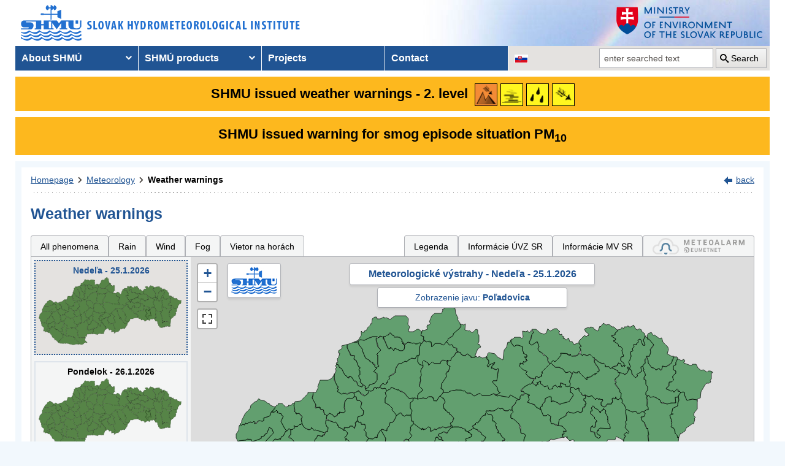

--- FILE ---
content_type: text/html; charset=utf-8
request_url: https://w5.shmu.sk/en/?page=987&id=&d=0&jav=127&roll=BBSK%7CTTSK%7CKSK%7CBSK
body_size: 11914
content:
<!doctype html>
<html lang="en-US" class="no-js">
<head>
    <link rel="dns-prefetch" href="//www.googletagmanager.com">
    <link rel="dns-prefetch" href="//www.google-analytics.com">
    <link rel="dns-prefetch" href="//www.google.com">
    <link rel="dns-prefetch" href="//www.google.sk">
    <link rel="dns-prefetch" href="//stats.g.doubleclick.net">
    <link rel="dns-prefetch" href="//www.facebook.com">
    <link rel="dns-prefetch" href="//static.xx.fbcdn.net">
    <link rel="dns-prefetch" href="//connect.facebook.net">

    <link rel="preload" as="font" href="/assets/fonts/icomoon.ttf?bfmrgw" crossorigin="anonymous">
    <meta name="theme-color" content="#205493">

    <meta http-equiv="X-UA-Compatible" content="IE=edge">
    <meta http-equiv="content-type" content="text/html; charset=utf-8">
    <meta content="shmu, shmú, pocasie, počasie, meteo, hydrometerologický ústav, meteorologický ústav, predpoveď počasia, výstrahy, hydrologické povodňová aktivita, zrážky, dážď, povodne, dunaj, rieky a toky slovenska, meteorológia, hydrológia" name="keywords">
<meta content="Slovenský hydrometeorologický ústav, hydrologické a meteorologické predpovede a výstrahy, analýzy počasia, história počasia, emisie, kvalita ovzdušia" name="description">

    <link rel="icon" href="/favicon.ico" type="image/x-icon">
    <link rel="shortcut icon" href="/favicon.ico">
    <link rel="apple-touch-icon" sizes="180x180" href="/apple-touch-icon.png">

    <meta content="Slovenský hydrometeorologický ústav" name="author">
    <meta name="verify-v1" content="7kjxlmO1GexQ5A/Q+pq5zTRciBqyRdm5PrmkLD2UquE=">
    
    <meta name="author" content="Slovenský hydrometeorologický ústav">
    <meta name="copyright" content="Slovenský hydrometeorologický ústav">
    <meta property="fb:app_id" content="179204109293551">

    <link type="text/css" rel="stylesheet" href="/assets/js/vendor/cookieconsent-3.1.0/cookieconsent.css">
    <link type="text/css" rel="stylesheet" href="/assets/css/shmu.css?ver=202601231425">


        <title>Weather warnings - SHMÚ</title>

    <script>
        window.wn_lang = 'en';
        window.shmu_ver = '202601231425'
        
    </script>
    <script src="/assets/js/vendor/jquery-3.7.1.min.js"></script>
    <script src="/assets/js/shmu.js?ver=202601231425"></script>

    <script type="module" src="/assets/js/vendor/cookieconsent-3.1.0/cookieconsent-config.js"></script>

    
</head>
<body>
<script type="text/plain"
        data-category="analytics"
        data-service="Facebook">
    window.fbAsyncInit = function() {
        FB.init({
            appId      : '179204109293551',
            xfbml      : true,
            version    : 'v5.0'
        });
        FB.AppEvents.logPageView();
    };

    (function(d, s, id){
        var js, fjs = d.getElementsByTagName(s)[0];
        if (d.getElementById(id)) {return;}
        js = d.createElement(s); js.id = id;
        js.src = "//connect.facebook.net/sk_SK/sdk.js";
        fjs.parentNode.insertBefore(js, fjs);
    }(document, 'script', 'facebook-jssdk'));
</script>



<!--  CONTAINER begin ******************************************* -->
<div id="container">
<div class="unsupported-browser"></div>
<header>
        <div class="logo">
        <a title="Slovak hydrometeorological institute" tabindex="0" id="shmu-logo" href="?page=1"><img width="473" height="75" src="/img/shmu-logo-top-en.png" alt="Slovak hydrometeorological institute"></a>
    </div>
        <div class="kolaz img-8">
        <a href="https://www.minzp.sk/" tabindex="-1" rel="noopener" class="mzp-logo" target="_blank" title="Ministry of Environment of the Slovak Republic">
            <img src="/img/ministerstvo-zivotneho-prostredia-en.png" width="250" height="55" alt="Ministry of Environment of the Slovak Republic">
        </a>
    </div>
</header>
<nav class="main-nav" aria-label="Main navigation">
        <!-- CACHE [PAGE_TOPMENU_en] - ts:2026-01-25 11:03:39, generated: 2.057ms] -->
<ul id="menu" role="menubar" aria-label="Main navigation"><li class="has-submenu"  role="none"><a href="#!" aria-haspopup="true" aria-expanded="false" role="menuitem" tabindex="0">About SHMÚ</a><ul class="is-submenu" role="menu" aria-label="About SHMÚ"><li role="none"><a href="?page=1793" role="menuitem" tabindex="-1">About us</a></li><li role="none"><a href="http://www.shmu.sk//File/Organizational_structure_2016.pdf" role="menuitem" tabindex="-1">Organizational structure</a></li><li role="none"><a href="?page=2043" role="menuitem" tabindex="-1">Certifications</a></li><li role="none"><a href="?page=1715" role="menuitem" tabindex="-1">Other</a></li><li role="none"><a href="?page=2210" role="menuitem" tabindex="-1">Objednávanie prednášok a exkurzií na SHMÚ Bratislava</a></li></ul></li><li class="has-submenu"  role="none"><a href="#!" aria-haspopup="true" aria-expanded="false" role="menuitem" tabindex="-1">SHMÚ products</a><ul class="is-submenu" role="menu" aria-label="SHMÚ products"><li class="has-submenu"  role="none"><a href="#!" aria-haspopup="true" aria-expanded="false" role="menuitem" tabindex="-1">Meteorology</a><ul class="is-submenu" role="menu" aria-label="Meteorology"><li role="none"><a href="?page=987" role="menuitem" tabindex="-1">Weather warnings</a></li><li class="has-submenu"  role="none"><a href="#!" aria-haspopup="true" aria-expanded="false" role="menuitem" tabindex="-1">Weather</a><ul class="is-submenu" role="menu" aria-label="Weather"><li role="none"><a href="?page=59" role="menuitem" tabindex="-1">Slovakia</a></li><li role="none"><a href="?page=60" role="menuitem" tabindex="-1">Europe</a></li><li role="none"><a href="?page=980" role="menuitem" tabindex="-1">Surface pressure charts</a></li></ul></li><li class="has-submenu"  role="none"><a href="#!" aria-haspopup="true" aria-expanded="false" role="menuitem" tabindex="-1">Forecasts</a><ul class="is-submenu" role="menu" aria-label="Forecasts"><li role="none"><a href="?page=58" role="menuitem" tabindex="-1">Forecast for Slovakia</a></li><li role="none"><a href="?page=716" role="menuitem" tabindex="-1">Forecast for Europe</a></li></ul></li><li role="none"><a href="?page=1755" role="menuitem" tabindex="-1">System INCA</a></li><li class="has-submenu"  role="none"><a href="#!" aria-haspopup="true" aria-expanded="false" role="menuitem" tabindex="-1">ALADIN model</a><ul class="is-submenu" role="menu" aria-label="ALADIN model"><li role="none"><a href="?page=472" role="menuitem" tabindex="-1">ALADIN forecasts</a></li><li role="none"><a href="?page=769" role="menuitem" tabindex="-1">Meteogram</a></li><li role="none"><a href="?page=2199" role="menuitem" tabindex="-1">ALADIN Europe</a></li><li role="none"><a href="?page=473" role="menuitem" tabindex="-1">Temperature</a></li><li role="none"><a href="?page=474" role="menuitem" tabindex="-1">Wind</a></li><li role="none"><a href="?page=475" role="menuitem" tabindex="-1">Cloudiness</a></li><li role="none"><a href="?page=476" role="menuitem" tabindex="-1">Precipitation</a></li></ul></li><li class="has-submenu"  role="none"><a href="#!" aria-haspopup="true" aria-expanded="false" role="menuitem" tabindex="-1">ECMWF model</a><ul class="is-submenu" role="menu" aria-label="ECMWF model"><li role="none"><a href="?page=1186" role="menuitem" tabindex="-1">Meteogram</a></li><li role="none"><a href="?page=1184" role="menuitem" tabindex="-1">Epsgram</a></li></ul></li><li role="none"><a href="?page=2656" role="menuitem" tabindex="-1">Epsgram A-LAEF</a></li><li role="none"><a href="http://www.shmu.sk/produkty/nwp/alaef/" role="menuitem" tabindex="-1">A-LAEF maps</a></li><li role="none"><a href="?page=2322" role="menuitem" tabindex="-1">Radar images</a></li><li role="none"><a href="?page=66" role="menuitem" tabindex="-1">Satellite images</a></li><li class="has-submenu"  role="none"><a href="#!" aria-haspopup="true" aria-expanded="false" role="menuitem" tabindex="-1">Ozone report</a><ul class="is-submenu" role="menu" aria-label="Ozone report"><li role="none"><a href="?page=7" role="menuitem" tabindex="-1">Current ozone</a></li><li role="none"><a href="?page=2423" role="menuitem" tabindex="-1">Daily UV Index</a></li><li role="none"><a href="?page=2424" role="menuitem" tabindex="-1">UV index forecast</a></li></ul></li><li role="none"><a href="?page=68" role="menuitem" tabindex="-1">Snow information</a></li></ul></li><li class="has-submenu"  role="none"><a href="#!" aria-haspopup="true" aria-expanded="false" role="menuitem" tabindex="-1">Hydrology</a><ul class="is-submenu" role="menu" aria-label="Hydrology"><li class="has-submenu"  role="none"><a href="#!" aria-haspopup="true" aria-expanded="false" role="menuitem" tabindex="-1">Hydrological reports</a><ul class="is-submenu" role="menu" aria-label="Hydrological reports"><li role="none"><a href="?page=10" role="menuitem" tabindex="-1">Hydrological reports</a></li><li role="none"><a href="?page=110" role="menuitem" tabindex="-1">Daily hydrological report</a></li><li role="none"><a href="?page=111" role="menuitem" tabindex="-1">Hydrological forecasts</a></li><li role="none"><a href="?page=112" role="menuitem" tabindex="-1">Morava</a></li><li role="none"><a href="?page=2078" role="menuitem" tabindex="-1">Reporting for Hungary</a></li><li role="none"><a href="?page=113" role="menuitem" tabindex="-1">Water tourism and fishing</a></li><li role="none"><a href="?page=981" role="menuitem" tabindex="-1">Temperatures of water reservoirs</a></li><li role="none"><a href="?page=765" role="menuitem" tabindex="-1">Water gauge stations</a></li><li role="none"><a href="?page=838" role="menuitem" tabindex="-1">Total amount of precipitation</a></li><li role="none"><a href="?page=687" role="menuitem" tabindex="-1">Snow condition</a></li></ul></li><li class="has-submenu"  role="none"><a href="#!" aria-haspopup="true" aria-expanded="false" role="menuitem" tabindex="-1">Division Hydrological Service</a><ul class="is-submenu" role="menu" aria-label="Division Hydrological Service"><li role="none"><a href="?page=946" role="menuitem" tabindex="-1">Division Hydrological Service</a></li><li role="none"><a href="?page=948" role="menuitem" tabindex="-1">Department of Surface Water Quantity</a></li><li role="none"><a href="?page=1774" role="menuitem" tabindex="-1">Department of Surface Water Quality</a></li><li role="none"><a href="?page=949" role="menuitem" tabindex="-1">Department of Groundwater</a></li><li role="none"><a href="?page=2481" role="menuitem" tabindex="-1">Department of Quantity of Surface Water Banská Bystrica</a></li><li role="none"><a href="?page=2482" role="menuitem" tabindex="-1">Department of Quantity of Surface Water Košice</a></li><li role="none"><a href="?page=2483" role="menuitem" tabindex="-1">Department of Quantity of Surface Water Žilina</a></li></ul></li></ul></li><li class="has-submenu"  role="none"><a href="#!" aria-haspopup="true" aria-expanded="false" role="menuitem" tabindex="-1">Air quality</a><ul class="is-submenu" role="menu" aria-label="Air quality"><li role="none"><a href="?page=992" role="menuitem" tabindex="-1">Emissions</a></li><li role="none"><a href="?page=997" role="menuitem" tabindex="-1">Annual air quality reports</a></li><li role="none"><a href="?page=2381" role="menuitem" tabindex="-1">Monthly air qualitz reports</a></li><li class="has-submenu"  role="none"><a href="#!" aria-haspopup="true" aria-expanded="false" role="menuitem" tabindex="-1">Hourly concentration values - tables</a><ul class="is-submenu" role="menu" aria-label="Hourly concentration values - tables"><li role="none"><a href="?page=1&amp;id=oko_imis" role="menuitem" tabindex="-1">Pollutants</a></li><li role="none"><a href="?page=1&amp;id=oko_iko" role="menuitem" tabindex="-1">Air quality index</a></li></ul></li><li role="none"><a href="?page=2891" role="menuitem" tabindex="-1">CAMS</a></li><li role="none"><a href="?page=1&amp;id=oko_kriteria" role="menuitem" tabindex="-1">Concentration limit values</a></li><li class="has-submenu"  role="none"><a href="#!" aria-haspopup="true" aria-expanded="false" role="menuitem" tabindex="-1">National Air Quality Monitoring Network</a><ul class="is-submenu" role="menu" aria-label="National Air Quality Monitoring Network"><li role="none"><a href="?page=1&amp;id=oko_monit_siet" role="menuitem" tabindex="-1">Monitoring network and monitoring methods</a></li></ul></li><li class="has-submenu"  role="none"><a href="#!" aria-haspopup="true" aria-expanded="false" role="menuitem" tabindex="-1">Air quality assessments</a><ul class="is-submenu" role="menu" aria-label="Air quality assessments"><li role="none"><a href="?page=1&amp;id=oko_roc_s" role="menuitem" tabindex="-1">Annual reports</a></li><li role="none"><a href="?page=1&amp;id=oko_mes_s" role="menuitem" tabindex="-1">Monthly reports</a></li><li role="none"><a href="?page=996" role="menuitem" tabindex="-1">Methodologies, studies and analyses</a></li></ul></li><li class="has-submenu"  role="none"><a href="#!" aria-haspopup="true" aria-expanded="false" role="menuitem" tabindex="-1">Zones and agglomerations</a><ul class="is-submenu" role="menu" aria-label="Zones and agglomerations"><li role="none"><a href="?page=2186" role="menuitem" tabindex="-1">Air quality management areas</a></li><li role="none"><a href="?page=231" role="menuitem" tabindex="-1">Zones and agglomerations</a></li><li role="none"><a href="?page=2699" role="menuitem" tabindex="-1">Materials for air quality plans</a></li></ul></li><li class="has-submenu"  role="none"><a href="#!" aria-haspopup="true" aria-expanded="false" role="menuitem" tabindex="-1">Air quality modeling</a><ul class="is-submenu" role="menu" aria-label="Air quality modeling"><li role="none"><a href="?page=2665" role="menuitem" tabindex="-1">CALPUFF</a></li><li role="none"><a href="?page=2663" role="menuitem" tabindex="-1">CMAQ</a></li><li role="none"><a href="?page=2659" role="menuitem" tabindex="-1">RIO</a></li></ul></li><li role="none"><a href="?page=996" role="menuitem" tabindex="-1" target="_blank">Studies, analysis and other information</a></li><li role="none"><a href="?page=1&amp;id=oko_faq" role="menuitem" tabindex="-1">FAQs</a></li></ul></li><li class="has-submenu"  role="none"><a href="#!" aria-haspopup="true" aria-expanded="false" role="menuitem" tabindex="-1">Climatology</a><ul class="is-submenu" role="menu" aria-label="Climatology"><li role="none"><a href="?page=1798" role="menuitem" tabindex="-1">Climatological Service Dept.</a></li><li class="has-submenu"  role="none"><a href="#!" aria-haspopup="true" aria-expanded="false" role="menuitem" tabindex="-1">Climate of Slovakia</a><ul class="is-submenu" role="menu" aria-label="Climate of Slovakia"><li role="none"><a href="?page=1384" role="menuitem" tabindex="-1">Historical extremes   </a></li></ul></li><li role="none"><a href="?page=2932" role="menuitem" tabindex="-1">Station network</a></li><li role="none"><a href="?page=1613" role="menuitem" tabindex="-1">Bulletin Met.&Clim.</a></li><li role="none"><a href="?page=1553" role="menuitem" tabindex="-1">Climatological lexicon</a></li><li role="none"><a href="?page=1612" role="menuitem" tabindex="-1">Publications</a></li></ul></li><li role="none"><a href="?page=34" role="menuitem" tabindex="-1">Aeronautical MET Service</a></li></ul></li><li role="none"><a href="?page=569" role="menuitem" tabindex="-1">Projects</a></li><li role="none"><a href="?page=5" role="menuitem" tabindex="-1">Contact</a></li></ul>
<!-- /CACHE -->

    <ul id="lang-nav" aria-label="Changing the language version of the site">
                <li class="slovak">
            <a title="Change the language version of the page to SK" aria-label="Change the language version of the page to SK" href="/sk/?page=987&amp;id="><img src="/img/lang-sk.gif" width="22" height="14" alt="Change the language version of the page to SK"></a>
        </li>
    </ul>
    <form id="searchform" action="?" method="get">
        <p><input type="hidden" name="page" value="976">
            <label for="search">search</label>
            <input aria-labelledby="btn_search" type="text" id="search" placeholder="enter searched text" required name="q" value="">
            <button type="submit" id="btn_search">Search</button>
        </p>
    </form>
</nav>



<!-- CONTENT -->
<main id="content" tabindex="-1">
    <div class="warnings-banners">
<!-- CAHCE [PAGE_WARNINGS_BANNERS_en] - ts:2026-01-25 11:03:39, generated: 7.911ms] -->
<div class="vystrahy-banner warn_2"><a href="?page=987" title="Zobraziť meteorologické výstrahy"><span>SHMU issued weather warnings - 2. level</span> <img class="warn_img" src="/img/vystrahy/znacky/vietornahorach2.png" width="37" height="37" title="2. level - Vietor na horách" alt="2. level - Vietor na horách" /><img class="warn_img" src="/img/vystrahy/znacky/hmla1.png" width="37" height="37" title="1. level - Fog" alt="1. level - Fog" /><img class="warn_img" src="/img/vystrahy/znacky/dazd1.png" width="37" height="37" title="1. level - Rain" alt="1. level - Rain" /><img class="warn_img" src="/img/vystrahy/znacky/vietor1.png" width="37" height="37" title="1. level - Wind" alt="1. level - Wind" /></a></div>
<div class="vystrahy-banner warn_2"><a title="Zobraziť smogový varovný systém" href="?page=2264"><span>SHMU issued warning for smog episode situation PM<sub>10</sub></span></a></div>
<!-- /CACHE --></div>
    <!-- MAINCONTENT -->
    <div id="maincontent">

            <div class="fullwidth">
<div id="breadcrumbs"><nav aria-label="Pozícia stránky"><ol><li><a href="?page=1" title="Homepage">Homepage</a></li><li><a href="?page=6" title="Meteorology">Meteorology</a></li><li><a href="?page=987" title="Weather warnings" aria-current="page">Weather warnings</a></li></ol></nav><div class="navig"><a href="javascript:history.go(-1);" title="back">back</a></div></div><section id="pcontent"><h1>Weather warnings</h1>
            <style type="text/css">
                .b-name {
                    color: #000;
                    font-size: 12px;
                    font-weight: bold;
                    white-space: nowrap;
                    text-align: center;
                    /* border: 1px solid black; */
                    line-height: 1;

                }
            </style>
<script>
    var d = [];
    var map_center = [48.788714, 19.496843];
    var map_zoom = 7.5;
</script>
<script src="/js/meteo/meteovystrahy.js?build=202601231425"></script>
<script>
    $( document ).ready(function( ) {
        map_init();
    });
</script>

<script src="/assets/js/vendor/leaflet-1.8.0/leaflet.js"></script>
<script src="/assets/js/vendor/leaflet-1.8.0/leaflet.ajax.min.js"></script>
<script src="/assets/js/vendor/leaflet-1.8.0/Leaflet.Control.Custom.js"></script>
<script src="/assets/js/vendor/leaflet-1.8.0/leaflet-svg-shape-markers.min.js"></script>
<script src="/assets/js/vendor/leaflet-fullscreen/Leaflet.fullscreen.min.js"></script>
<link type="text/css" rel="stylesheet" href="/assets/js/vendor/leaflet-1.8.0/leaflet.css" />
<link type="text/css" rel="stylesheet" href="/assets/js/vendor/leaflet-fullscreen/leaflet.fullscreen.css" />

<div class="clearfix mb-2" id="tabs"></div><div class="form-panel-tabs" role="tablist"><a role="tab" class="" href="?page=987&amp;id=&amp;d=0&amp;roll=BBSK%7CTTSK%7CKSK%7CBSK#tabs" aria-selected="false" title="All phenomena">All phenomena</a><a role="tab" class="" href="?page=987&amp;id=&amp;d=0&amp;jav=123&amp;roll=BBSK%7CTTSK%7CKSK%7CBSK#tabs" aria-selected="false" title="Rain">Rain</a><a role="tab" class="" href="?page=987&amp;id=&amp;d=0&amp;jav=125&amp;roll=BBSK%7CTTSK%7CKSK%7CBSK#tabs" aria-selected="false" title="Wind">Wind</a><a role="tab" class="" href="?page=987&amp;id=&amp;d=0&amp;jav=139&amp;roll=BBSK%7CTTSK%7CKSK%7CBSK#tabs" aria-selected="false" title="Fog">Fog</a><a role="tab" class="" href="?page=987&amp;id=&amp;d=0&amp;jav=161&amp;roll=BBSK%7CTTSK%7CKSK%7CBSK#tabs" aria-selected="false" title="Vietor na horách">Vietor na horách</a><a role="tab"  href="javascript:void(0);" onclick=" popUpWH('/popups/meteo/vystrahy_legenda.php?page=987&amp;lang=en',950,650)" class="ml-auto">Legenda</a><a role="tab" href="?page=2691">Informácie ÚVZ SR</a><a role="tab" href="?page=2934">Informácie MV SR</a><a role="tab" href="https://www.meteoalarm.org" target="_blank"><img width="150" class="mb-1" src="/Image/DMS/Vystrahy/meteoalarm2021.svg" alt="Meteoalarm"  /></a></div><div class="v-map-wrapper">
<div class="v-small-maps">
<script> var v_small_map_meteo_vystrahy_data = []; </script>
<div class="v-small-map selected">
    <a class="v-small-map--vystraha-mapa-link" title="Nedeľa - 25.1.2026" href="?page=987&amp;id=&amp;d=0&amp;jav=127&amp;roll=BBSK%7CTTSK%7CKSK%7CBSK#tabs"></a>
    <div class="v-small-map--title">Nedeľa - 25.1.2026</div>
    <img src="/img/loading2.gif" class="v-small-map--vystraha-loader" id="vmeteo-loader-0" alt="Načítavam údaje...">
            <object onload="onload_meteo_warnings_small_map(0)" type="image/svg+xml" data="/img/svg/meteo_vystrahy_mapa.svg" data-day="0" id="v-meteo-mapa-svg-0">
                Váš prehliadač nepodporuje zobrazovanie SVG 
            </object>
            <script>
                v_small_map_meteo_vystrahy_data[0] = [];

            </script>
</div>
<div class="v-small-map ">
    <a class="v-small-map--vystraha-mapa-link" title="Pondelok - 26.1.2026" href="?page=987&amp;id=&amp;d=1&amp;jav=127&amp;roll=BBSK%7CTTSK%7CKSK%7CBSK#tabs"></a>
    <div class="v-small-map--title">Pondelok - 26.1.2026</div>
    <img src="/img/loading2.gif" class="v-small-map--vystraha-loader" id="vmeteo-loader-1" alt="Načítavam údaje...">
            <object onload="onload_meteo_warnings_small_map(1)" type="image/svg+xml" data="/img/svg/meteo_vystrahy_mapa.svg" data-day="1" id="v-meteo-mapa-svg-1">
                Váš prehliadač nepodporuje zobrazovanie SVG 
            </object>
            <script>
                v_small_map_meteo_vystrahy_data[1] = [];

            </script>
</div>
<div class="v-small-map ">
    <a class="v-small-map--vystraha-mapa-link" title="Utorok - 27.1.2026" href="?page=987&amp;id=&amp;d=2&amp;jav=127&amp;roll=BBSK%7CTTSK%7CKSK%7CBSK#tabs"></a>
    <div class="v-small-map--title">Utorok - 27.1.2026</div>
    <img src="/img/loading2.gif" class="v-small-map--vystraha-loader" id="vmeteo-loader-2" alt="Načítavam údaje...">
            <object onload="onload_meteo_warnings_small_map(2)" type="image/svg+xml" data="/img/svg/meteo_vystrahy_mapa.svg" data-day="2" id="v-meteo-mapa-svg-2">
                Váš prehliadač nepodporuje zobrazovanie SVG 
            </object>
            <script>
                v_small_map_meteo_vystrahy_data[2] = [];

            </script>
</div></div><div class="v-map"><div id="i_map" class="ms_map m-0 h-500 position-relative">
    <div class="v-map-title">Meteorologické výstrahy - Nedeľa - 25.1.2026</div>
    <div class="v-map-subtitle">
            Zobrazenie javu: <strong>Poľadovica</strong>
            </div>
    <div class="v-map-logo">
        <img src="/img/shmu-logo-small.png" width="75" height="45" alt="SHMÚ" />
    </div>
    <div class="v-map-legenda">
        <img src="/img/vystrahy2/legenda_bez2.png" width="138" height="57" alt="Legenda" />
    </div>
    <div class="v-map-updated">
        Aktualizované: 25.1.2026 09:25<br>
        Najbližšia aktualizácia najneskôr: 25.1.2026 12:00
    </div>
</div></div></div><script>
            //<![CDATA[

            HINTS_ITEMS = { }

            var t = null;
            function TooltipText(cid) {
                var tbox=null;
                tbox = HINTS_ITEMS[cid];
                if (tbox==null) {
                    tbox = 'Újade nie sú k dispozícii';
                }
                    return '<div class="tipmessage_warn">' + tbox + '<\/div>';
            }

            function load_table(region) {
                if (region.length > 0) {
                    popUpWH("/popups/meteo/vystrahy.php?region=" + region + "&page=987" + "&idw=1769329536#20260125",950,650);
                }
            }
            
            
            //]]>
            </script>
            <table class="dynamictable v-table" id="table"><caption class="mb-1">Tabuľkové zobrazenie výstrah pre jav: Poľadovica</caption><thead><tr>
<th id="h_region" colspan="2">Area</th>
<th id="h_jav">Event</th>
<th id="h_stupne" colspan="24">Levels in hourly increments</th>
</tr><tr><th class="text-center w50" id="f"><a href="?page=987&amp;id=&amp;d=0&amp;jav=127&amp;roll=BSK%7CBBSK%7CTSK%7CKSK%7CNSK%7CTTSK%7CPSK%7CZSK#f" class="text-decoration-none"><i class="icon-plus"></i></a> <a href="?page=987&amp;id=&amp;d=0&amp;jav=127#f" class="text-decoration-none"><i class="icon-minus"></i></a></th><th>&nbsp;</th><th>&nbsp;</th><th class="d-h td-sx">0</th><th class="d-h td-sx">1</th><th class="d-h td-sx">2</th><th class="d-h td-sx">3</th><th class="d-h td-sx">4</th><th class="d-h td-sx">5</th><th class="d-h td-sx">6</th><th class="d-h td-sx">7</th><th class="d-h td-sx">8</th><th class="d-h td-sx">9</th><th class="d-h td-sx">10</th><th class="d-h td-sx">11</th><th class="d-h td-sx">12</th><th class="d-h td-sx">13</th><th class="d-h td-sx">14</th><th class="d-h td-sx">15</th><th class="d-h td-sx">16</th><th class="d-h td-sx">17</th><th class="d-h td-sx">18</th><th class="d-h td-sx">19</th><th class="d-h td-sx">20</th><th class="d-h td-sx">21</th><th class="d-h td-sx">22</th><th class="d-h td-sx">23</th></tr></thead><tr><td class="text-center"><a href="?page=987&amp;id=&amp;d=0&amp;jav=127&amp;roll=BBSK%7CTTSK%7CKSK#BSK" class="text-decoration-none" title="Schovanie detailu regiónu: Bratislavský kraj"><i class="icon icon-minus"></i></a></td>
    <td class="pl-2 text-nowrap" headers="h_region" id="BSK"><strong>Bratislavský kraj</strong></td><td headers="h_jav" class="text-right pr-1 pt-0 pb-0 vertical-align-middle text-nowrap td-sx">&nbsp;</td><td title="Bratislavský kraj o 0:00 hod. - už neaktuálne" class="warn_m1 td-sx">&nbsp;</td><td title="Bratislavský kraj o 1:00 hod. - už neaktuálne" class="warn_m1 td-sx">&nbsp;</td><td title="Bratislavský kraj o 2:00 hod. - už neaktuálne" class="warn_m1 td-sx">&nbsp;</td><td title="Bratislavský kraj o 3:00 hod. - už neaktuálne" class="warn_m1 td-sx">&nbsp;</td><td title="Bratislavský kraj o 4:00 hod. - už neaktuálne" class="warn_m1 td-sx">&nbsp;</td><td title="Bratislavský kraj o 5:00 hod. - už neaktuálne" class="warn_m1 td-sx">&nbsp;</td><td title="Bratislavský kraj o 6:00 hod. - už neaktuálne" class="warn_m1 td-sx">&nbsp;</td><td title="Bratislavský kraj o 7:00 hod. - už neaktuálne" class="warn_m1 td-sx">&nbsp;</td><td title="Bratislavský kraj o 8:00 hod. - už neaktuálne" class="warn_m1 td-sx">&nbsp;</td><td title="Bratislavský kraj o 9:00 hod. - už neaktuálne" class="warn_m1 td-sx">&nbsp;</td><td title="Bratislavský kraj o 10:00 hod. - už neaktuálne" class="warn_m1 td-sx">&nbsp;</td><td title="Bratislavský kraj o 11:00 hod. - bez výstrah" class="warn_0 text-center td-sx">0</td><td title="Bratislavský kraj o 12:00 hod. - bez výstrah" class="warn_0 text-center td-sx">0</td><td title="Bratislavský kraj o 13:00 hod. - bez výstrah" class="warn_0 text-center td-sx">0</td><td title="Bratislavský kraj o 14:00 hod. - bez výstrah" class="warn_0 text-center td-sx">0</td><td title="Bratislavský kraj o 15:00 hod. - bez výstrah" class="warn_0 text-center td-sx">0</td><td title="Bratislavský kraj o 16:00 hod. - bez výstrah" class="warn_0 text-center td-sx">0</td><td title="Bratislavský kraj o 17:00 hod. - bez výstrah" class="warn_0 text-center td-sx">0</td><td title="Bratislavský kraj o 18:00 hod. - bez výstrah" class="warn_0 text-center td-sx">0</td><td title="Bratislavský kraj o 19:00 hod. - bez výstrah" class="warn_0 text-center td-sx">0</td><td title="Bratislavský kraj o 20:00 hod. - bez výstrah" class="warn_0 text-center td-sx">0</td><td title="Bratislavský kraj o 21:00 hod. - bez výstrah" class="warn_0 text-center td-sx">0</td><td title="Bratislavský kraj o 22:00 hod. - bez výstrah" class="warn_0 text-center td-sx">0</td><td title="Bratislavský kraj o 23:00 hod. - bez výstrah" class="warn_0 text-center td-sx">0</td></tr><tr><td>&nbsp;</td><td class="pl5">Bratislava</td><td class="text-right pr-1 pt-0 pb-0 vertical-align-middle text-nowrap td-sx">&nbsp;</td><td title="Bratislava o 0:00 hod. - už neaktuálne" class="warn_m1 td-sx">&nbsp;</td><td title="Bratislava o 1:00 hod. - už neaktuálne" class="warn_m1 td-sx">&nbsp;</td><td title="Bratislava o 2:00 hod. - už neaktuálne" class="warn_m1 td-sx">&nbsp;</td><td title="Bratislava o 3:00 hod. - už neaktuálne" class="warn_m1 td-sx">&nbsp;</td><td title="Bratislava o 4:00 hod. - už neaktuálne" class="warn_m1 td-sx">&nbsp;</td><td title="Bratislava o 5:00 hod. - už neaktuálne" class="warn_m1 td-sx">&nbsp;</td><td title="Bratislava o 6:00 hod. - už neaktuálne" class="warn_m1 td-sx">&nbsp;</td><td title="Bratislava o 7:00 hod. - už neaktuálne" class="warn_m1 td-sx">&nbsp;</td><td title="Bratislava o 8:00 hod. - už neaktuálne" class="warn_m1 td-sx">&nbsp;</td><td title="Bratislava o 9:00 hod. - už neaktuálne" class="warn_m1 td-sx">&nbsp;</td><td title="Bratislava o 10:00 hod. - už neaktuálne" class="warn_m1 td-sx">&nbsp;</td><td title="Bratislava o 11:00 hod. - bez výstrah" class="warn_0 text-center td-sx">0</td><td title="Bratislava o 12:00 hod. - bez výstrah" class="warn_0 text-center td-sx">0</td><td title="Bratislava o 13:00 hod. - bez výstrah" class="warn_0 text-center td-sx">0</td><td title="Bratislava o 14:00 hod. - bez výstrah" class="warn_0 text-center td-sx">0</td><td title="Bratislava o 15:00 hod. - bez výstrah" class="warn_0 text-center td-sx">0</td><td title="Bratislava o 16:00 hod. - bez výstrah" class="warn_0 text-center td-sx">0</td><td title="Bratislava o 17:00 hod. - bez výstrah" class="warn_0 text-center td-sx">0</td><td title="Bratislava o 18:00 hod. - bez výstrah" class="warn_0 text-center td-sx">0</td><td title="Bratislava o 19:00 hod. - bez výstrah" class="warn_0 text-center td-sx">0</td><td title="Bratislava o 20:00 hod. - bez výstrah" class="warn_0 text-center td-sx">0</td><td title="Bratislava o 21:00 hod. - bez výstrah" class="warn_0 text-center td-sx">0</td><td title="Bratislava o 22:00 hod. - bez výstrah" class="warn_0 text-center td-sx">0</td><td title="Bratislava o 23:00 hod. - bez výstrah" class="warn_0 text-center td-sx">0</td></tr><tr class="second"><td>&nbsp;</td><td class="pl5">Malacky</td><td class="text-right pr-1 pt-0 pb-0 vertical-align-middle text-nowrap td-sx">&nbsp;</td><td title="Malacky o 0:00 hod. - už neaktuálne" class="warn_m1 td-sx">&nbsp;</td><td title="Malacky o 1:00 hod. - už neaktuálne" class="warn_m1 td-sx">&nbsp;</td><td title="Malacky o 2:00 hod. - už neaktuálne" class="warn_m1 td-sx">&nbsp;</td><td title="Malacky o 3:00 hod. - už neaktuálne" class="warn_m1 td-sx">&nbsp;</td><td title="Malacky o 4:00 hod. - už neaktuálne" class="warn_m1 td-sx">&nbsp;</td><td title="Malacky o 5:00 hod. - už neaktuálne" class="warn_m1 td-sx">&nbsp;</td><td title="Malacky o 6:00 hod. - už neaktuálne" class="warn_m1 td-sx">&nbsp;</td><td title="Malacky o 7:00 hod. - už neaktuálne" class="warn_m1 td-sx">&nbsp;</td><td title="Malacky o 8:00 hod. - už neaktuálne" class="warn_m1 td-sx">&nbsp;</td><td title="Malacky o 9:00 hod. - už neaktuálne" class="warn_m1 td-sx">&nbsp;</td><td title="Malacky o 10:00 hod. - už neaktuálne" class="warn_m1 td-sx">&nbsp;</td><td title="Malacky o 11:00 hod. - bez výstrah" class="warn_0 text-center td-sx">0</td><td title="Malacky o 12:00 hod. - bez výstrah" class="warn_0 text-center td-sx">0</td><td title="Malacky o 13:00 hod. - bez výstrah" class="warn_0 text-center td-sx">0</td><td title="Malacky o 14:00 hod. - bez výstrah" class="warn_0 text-center td-sx">0</td><td title="Malacky o 15:00 hod. - bez výstrah" class="warn_0 text-center td-sx">0</td><td title="Malacky o 16:00 hod. - bez výstrah" class="warn_0 text-center td-sx">0</td><td title="Malacky o 17:00 hod. - bez výstrah" class="warn_0 text-center td-sx">0</td><td title="Malacky o 18:00 hod. - bez výstrah" class="warn_0 text-center td-sx">0</td><td title="Malacky o 19:00 hod. - bez výstrah" class="warn_0 text-center td-sx">0</td><td title="Malacky o 20:00 hod. - bez výstrah" class="warn_0 text-center td-sx">0</td><td title="Malacky o 21:00 hod. - bez výstrah" class="warn_0 text-center td-sx">0</td><td title="Malacky o 22:00 hod. - bez výstrah" class="warn_0 text-center td-sx">0</td><td title="Malacky o 23:00 hod. - bez výstrah" class="warn_0 text-center td-sx">0</td></tr><tr><td>&nbsp;</td><td class="pl5">Pezinok</td><td class="text-right pr-1 pt-0 pb-0 vertical-align-middle text-nowrap td-sx">&nbsp;</td><td title="Pezinok o 0:00 hod. - už neaktuálne" class="warn_m1 td-sx">&nbsp;</td><td title="Pezinok o 1:00 hod. - už neaktuálne" class="warn_m1 td-sx">&nbsp;</td><td title="Pezinok o 2:00 hod. - už neaktuálne" class="warn_m1 td-sx">&nbsp;</td><td title="Pezinok o 3:00 hod. - už neaktuálne" class="warn_m1 td-sx">&nbsp;</td><td title="Pezinok o 4:00 hod. - už neaktuálne" class="warn_m1 td-sx">&nbsp;</td><td title="Pezinok o 5:00 hod. - už neaktuálne" class="warn_m1 td-sx">&nbsp;</td><td title="Pezinok o 6:00 hod. - už neaktuálne" class="warn_m1 td-sx">&nbsp;</td><td title="Pezinok o 7:00 hod. - už neaktuálne" class="warn_m1 td-sx">&nbsp;</td><td title="Pezinok o 8:00 hod. - už neaktuálne" class="warn_m1 td-sx">&nbsp;</td><td title="Pezinok o 9:00 hod. - už neaktuálne" class="warn_m1 td-sx">&nbsp;</td><td title="Pezinok o 10:00 hod. - už neaktuálne" class="warn_m1 td-sx">&nbsp;</td><td title="Pezinok o 11:00 hod. - bez výstrah" class="warn_0 text-center td-sx">0</td><td title="Pezinok o 12:00 hod. - bez výstrah" class="warn_0 text-center td-sx">0</td><td title="Pezinok o 13:00 hod. - bez výstrah" class="warn_0 text-center td-sx">0</td><td title="Pezinok o 14:00 hod. - bez výstrah" class="warn_0 text-center td-sx">0</td><td title="Pezinok o 15:00 hod. - bez výstrah" class="warn_0 text-center td-sx">0</td><td title="Pezinok o 16:00 hod. - bez výstrah" class="warn_0 text-center td-sx">0</td><td title="Pezinok o 17:00 hod. - bez výstrah" class="warn_0 text-center td-sx">0</td><td title="Pezinok o 18:00 hod. - bez výstrah" class="warn_0 text-center td-sx">0</td><td title="Pezinok o 19:00 hod. - bez výstrah" class="warn_0 text-center td-sx">0</td><td title="Pezinok o 20:00 hod. - bez výstrah" class="warn_0 text-center td-sx">0</td><td title="Pezinok o 21:00 hod. - bez výstrah" class="warn_0 text-center td-sx">0</td><td title="Pezinok o 22:00 hod. - bez výstrah" class="warn_0 text-center td-sx">0</td><td title="Pezinok o 23:00 hod. - bez výstrah" class="warn_0 text-center td-sx">0</td></tr><tr class="second" style="border-bottom:2px solid #aaa;"><td>&nbsp;</td><td class="pl5">Senec</td><td class="text-right pr-1 pt-0 pb-0 vertical-align-middle text-nowrap td-sx">&nbsp;</td><td title="Senec o 0:00 hod. - už neaktuálne" class="warn_m1 td-sx">&nbsp;</td><td title="Senec o 1:00 hod. - už neaktuálne" class="warn_m1 td-sx">&nbsp;</td><td title="Senec o 2:00 hod. - už neaktuálne" class="warn_m1 td-sx">&nbsp;</td><td title="Senec o 3:00 hod. - už neaktuálne" class="warn_m1 td-sx">&nbsp;</td><td title="Senec o 4:00 hod. - už neaktuálne" class="warn_m1 td-sx">&nbsp;</td><td title="Senec o 5:00 hod. - už neaktuálne" class="warn_m1 td-sx">&nbsp;</td><td title="Senec o 6:00 hod. - už neaktuálne" class="warn_m1 td-sx">&nbsp;</td><td title="Senec o 7:00 hod. - už neaktuálne" class="warn_m1 td-sx">&nbsp;</td><td title="Senec o 8:00 hod. - už neaktuálne" class="warn_m1 td-sx">&nbsp;</td><td title="Senec o 9:00 hod. - už neaktuálne" class="warn_m1 td-sx">&nbsp;</td><td title="Senec o 10:00 hod. - už neaktuálne" class="warn_m1 td-sx">&nbsp;</td><td title="Senec o 11:00 hod. - bez výstrah" class="warn_0 text-center td-sx">0</td><td title="Senec o 12:00 hod. - bez výstrah" class="warn_0 text-center td-sx">0</td><td title="Senec o 13:00 hod. - bez výstrah" class="warn_0 text-center td-sx">0</td><td title="Senec o 14:00 hod. - bez výstrah" class="warn_0 text-center td-sx">0</td><td title="Senec o 15:00 hod. - bez výstrah" class="warn_0 text-center td-sx">0</td><td title="Senec o 16:00 hod. - bez výstrah" class="warn_0 text-center td-sx">0</td><td title="Senec o 17:00 hod. - bez výstrah" class="warn_0 text-center td-sx">0</td><td title="Senec o 18:00 hod. - bez výstrah" class="warn_0 text-center td-sx">0</td><td title="Senec o 19:00 hod. - bez výstrah" class="warn_0 text-center td-sx">0</td><td title="Senec o 20:00 hod. - bez výstrah" class="warn_0 text-center td-sx">0</td><td title="Senec o 21:00 hod. - bez výstrah" class="warn_0 text-center td-sx">0</td><td title="Senec o 22:00 hod. - bez výstrah" class="warn_0 text-center td-sx">0</td><td title="Senec o 23:00 hod. - bez výstrah" class="warn_0 text-center td-sx">0</td></tr><tr><td class="text-center"><a href="?page=987&amp;id=&amp;d=0&amp;jav=127&amp;roll=TTSK%7CKSK%7CBSK#BBSK" class="text-decoration-none" title="Schovanie detailu regiónu: Banskobystrický kraj"><i class="icon icon-minus"></i></a></td>
    <td class="pl-2 text-nowrap" headers="h_region" id="BBSK"><strong>Banskobystrický kraj</strong></td><td headers="h_jav" class="text-right pr-1 pt-0 pb-0 vertical-align-middle text-nowrap td-sx">&nbsp;</td><td title="Banskobystrický kraj o 0:00 hod. - už neaktuálne" class="warn_m1 td-sx">&nbsp;</td><td title="Banskobystrický kraj o 1:00 hod. - už neaktuálne" class="warn_m1 td-sx">&nbsp;</td><td title="Banskobystrický kraj o 2:00 hod. - už neaktuálne" class="warn_m1 td-sx">&nbsp;</td><td title="Banskobystrický kraj o 3:00 hod. - už neaktuálne" class="warn_m1 td-sx">&nbsp;</td><td title="Banskobystrický kraj o 4:00 hod. - už neaktuálne" class="warn_m1 td-sx">&nbsp;</td><td title="Banskobystrický kraj o 5:00 hod. - už neaktuálne" class="warn_m1 td-sx">&nbsp;</td><td title="Banskobystrický kraj o 6:00 hod. - už neaktuálne" class="warn_m1 td-sx">&nbsp;</td><td title="Banskobystrický kraj o 7:00 hod. - už neaktuálne" class="warn_m1 td-sx">&nbsp;</td><td title="Banskobystrický kraj o 8:00 hod. - už neaktuálne" class="warn_m1 td-sx">&nbsp;</td><td title="Banskobystrický kraj o 9:00 hod. - už neaktuálne" class="warn_m1 td-sx">&nbsp;</td><td title="Banskobystrický kraj o 10:00 hod. - už neaktuálne" class="warn_m1 td-sx">&nbsp;</td><td title="Banskobystrický kraj o 11:00 hod. - bez výstrah" class="warn_0 text-center td-sx">0</td><td title="Banskobystrický kraj o 12:00 hod. - bez výstrah" class="warn_0 text-center td-sx">0</td><td title="Banskobystrický kraj o 13:00 hod. - bez výstrah" class="warn_0 text-center td-sx">0</td><td title="Banskobystrický kraj o 14:00 hod. - bez výstrah" class="warn_0 text-center td-sx">0</td><td title="Banskobystrický kraj o 15:00 hod. - bez výstrah" class="warn_0 text-center td-sx">0</td><td title="Banskobystrický kraj o 16:00 hod. - bez výstrah" class="warn_0 text-center td-sx">0</td><td title="Banskobystrický kraj o 17:00 hod. - bez výstrah" class="warn_0 text-center td-sx">0</td><td title="Banskobystrický kraj o 18:00 hod. - bez výstrah" class="warn_0 text-center td-sx">0</td><td title="Banskobystrický kraj o 19:00 hod. - bez výstrah" class="warn_0 text-center td-sx">0</td><td title="Banskobystrický kraj o 20:00 hod. - bez výstrah" class="warn_0 text-center td-sx">0</td><td title="Banskobystrický kraj o 21:00 hod. - bez výstrah" class="warn_0 text-center td-sx">0</td><td title="Banskobystrický kraj o 22:00 hod. - bez výstrah" class="warn_0 text-center td-sx">0</td><td title="Banskobystrický kraj o 23:00 hod. - bez výstrah" class="warn_0 text-center td-sx">0</td></tr><tr class="second"><td>&nbsp;</td><td class="pl5">Banská Bystrica</td><td class="text-right pr-1 pt-0 pb-0 vertical-align-middle text-nowrap td-sx">&nbsp;</td><td title="Banská Bystrica o 0:00 hod. - už neaktuálne" class="warn_m1 td-sx">&nbsp;</td><td title="Banská Bystrica o 1:00 hod. - už neaktuálne" class="warn_m1 td-sx">&nbsp;</td><td title="Banská Bystrica o 2:00 hod. - už neaktuálne" class="warn_m1 td-sx">&nbsp;</td><td title="Banská Bystrica o 3:00 hod. - už neaktuálne" class="warn_m1 td-sx">&nbsp;</td><td title="Banská Bystrica o 4:00 hod. - už neaktuálne" class="warn_m1 td-sx">&nbsp;</td><td title="Banská Bystrica o 5:00 hod. - už neaktuálne" class="warn_m1 td-sx">&nbsp;</td><td title="Banská Bystrica o 6:00 hod. - už neaktuálne" class="warn_m1 td-sx">&nbsp;</td><td title="Banská Bystrica o 7:00 hod. - už neaktuálne" class="warn_m1 td-sx">&nbsp;</td><td title="Banská Bystrica o 8:00 hod. - už neaktuálne" class="warn_m1 td-sx">&nbsp;</td><td title="Banská Bystrica o 9:00 hod. - už neaktuálne" class="warn_m1 td-sx">&nbsp;</td><td title="Banská Bystrica o 10:00 hod. - už neaktuálne" class="warn_m1 td-sx">&nbsp;</td><td title="Banská Bystrica o 11:00 hod. - bez výstrah" class="warn_0 text-center td-sx">0</td><td title="Banská Bystrica o 12:00 hod. - bez výstrah" class="warn_0 text-center td-sx">0</td><td title="Banská Bystrica o 13:00 hod. - bez výstrah" class="warn_0 text-center td-sx">0</td><td title="Banská Bystrica o 14:00 hod. - bez výstrah" class="warn_0 text-center td-sx">0</td><td title="Banská Bystrica o 15:00 hod. - bez výstrah" class="warn_0 text-center td-sx">0</td><td title="Banská Bystrica o 16:00 hod. - bez výstrah" class="warn_0 text-center td-sx">0</td><td title="Banská Bystrica o 17:00 hod. - bez výstrah" class="warn_0 text-center td-sx">0</td><td title="Banská Bystrica o 18:00 hod. - bez výstrah" class="warn_0 text-center td-sx">0</td><td title="Banská Bystrica o 19:00 hod. - bez výstrah" class="warn_0 text-center td-sx">0</td><td title="Banská Bystrica o 20:00 hod. - bez výstrah" class="warn_0 text-center td-sx">0</td><td title="Banská Bystrica o 21:00 hod. - bez výstrah" class="warn_0 text-center td-sx">0</td><td title="Banská Bystrica o 22:00 hod. - bez výstrah" class="warn_0 text-center td-sx">0</td><td title="Banská Bystrica o 23:00 hod. - bez výstrah" class="warn_0 text-center td-sx">0</td></tr><tr><td>&nbsp;</td><td class="pl5">Banská Štiavnica</td><td class="text-right pr-1 pt-0 pb-0 vertical-align-middle text-nowrap td-sx">&nbsp;</td><td title="Banská Štiavnica o 0:00 hod. - už neaktuálne" class="warn_m1 td-sx">&nbsp;</td><td title="Banská Štiavnica o 1:00 hod. - už neaktuálne" class="warn_m1 td-sx">&nbsp;</td><td title="Banská Štiavnica o 2:00 hod. - už neaktuálne" class="warn_m1 td-sx">&nbsp;</td><td title="Banská Štiavnica o 3:00 hod. - už neaktuálne" class="warn_m1 td-sx">&nbsp;</td><td title="Banská Štiavnica o 4:00 hod. - už neaktuálne" class="warn_m1 td-sx">&nbsp;</td><td title="Banská Štiavnica o 5:00 hod. - už neaktuálne" class="warn_m1 td-sx">&nbsp;</td><td title="Banská Štiavnica o 6:00 hod. - už neaktuálne" class="warn_m1 td-sx">&nbsp;</td><td title="Banská Štiavnica o 7:00 hod. - už neaktuálne" class="warn_m1 td-sx">&nbsp;</td><td title="Banská Štiavnica o 8:00 hod. - už neaktuálne" class="warn_m1 td-sx">&nbsp;</td><td title="Banská Štiavnica o 9:00 hod. - už neaktuálne" class="warn_m1 td-sx">&nbsp;</td><td title="Banská Štiavnica o 10:00 hod. - už neaktuálne" class="warn_m1 td-sx">&nbsp;</td><td title="Banská Štiavnica o 11:00 hod. - bez výstrah" class="warn_0 text-center td-sx">0</td><td title="Banská Štiavnica o 12:00 hod. - bez výstrah" class="warn_0 text-center td-sx">0</td><td title="Banská Štiavnica o 13:00 hod. - bez výstrah" class="warn_0 text-center td-sx">0</td><td title="Banská Štiavnica o 14:00 hod. - bez výstrah" class="warn_0 text-center td-sx">0</td><td title="Banská Štiavnica o 15:00 hod. - bez výstrah" class="warn_0 text-center td-sx">0</td><td title="Banská Štiavnica o 16:00 hod. - bez výstrah" class="warn_0 text-center td-sx">0</td><td title="Banská Štiavnica o 17:00 hod. - bez výstrah" class="warn_0 text-center td-sx">0</td><td title="Banská Štiavnica o 18:00 hod. - bez výstrah" class="warn_0 text-center td-sx">0</td><td title="Banská Štiavnica o 19:00 hod. - bez výstrah" class="warn_0 text-center td-sx">0</td><td title="Banská Štiavnica o 20:00 hod. - bez výstrah" class="warn_0 text-center td-sx">0</td><td title="Banská Štiavnica o 21:00 hod. - bez výstrah" class="warn_0 text-center td-sx">0</td><td title="Banská Štiavnica o 22:00 hod. - bez výstrah" class="warn_0 text-center td-sx">0</td><td title="Banská Štiavnica o 23:00 hod. - bez výstrah" class="warn_0 text-center td-sx">0</td></tr><tr class="second"><td>&nbsp;</td><td class="pl5">Brezno</td><td class="text-right pr-1 pt-0 pb-0 vertical-align-middle text-nowrap td-sx">&nbsp;</td><td title="Brezno o 0:00 hod. - už neaktuálne" class="warn_m1 td-sx">&nbsp;</td><td title="Brezno o 1:00 hod. - už neaktuálne" class="warn_m1 td-sx">&nbsp;</td><td title="Brezno o 2:00 hod. - už neaktuálne" class="warn_m1 td-sx">&nbsp;</td><td title="Brezno o 3:00 hod. - už neaktuálne" class="warn_m1 td-sx">&nbsp;</td><td title="Brezno o 4:00 hod. - už neaktuálne" class="warn_m1 td-sx">&nbsp;</td><td title="Brezno o 5:00 hod. - už neaktuálne" class="warn_m1 td-sx">&nbsp;</td><td title="Brezno o 6:00 hod. - už neaktuálne" class="warn_m1 td-sx">&nbsp;</td><td title="Brezno o 7:00 hod. - už neaktuálne" class="warn_m1 td-sx">&nbsp;</td><td title="Brezno o 8:00 hod. - už neaktuálne" class="warn_m1 td-sx">&nbsp;</td><td title="Brezno o 9:00 hod. - už neaktuálne" class="warn_m1 td-sx">&nbsp;</td><td title="Brezno o 10:00 hod. - už neaktuálne" class="warn_m1 td-sx">&nbsp;</td><td title="Brezno o 11:00 hod. - bez výstrah" class="warn_0 text-center td-sx">0</td><td title="Brezno o 12:00 hod. - bez výstrah" class="warn_0 text-center td-sx">0</td><td title="Brezno o 13:00 hod. - bez výstrah" class="warn_0 text-center td-sx">0</td><td title="Brezno o 14:00 hod. - bez výstrah" class="warn_0 text-center td-sx">0</td><td title="Brezno o 15:00 hod. - bez výstrah" class="warn_0 text-center td-sx">0</td><td title="Brezno o 16:00 hod. - bez výstrah" class="warn_0 text-center td-sx">0</td><td title="Brezno o 17:00 hod. - bez výstrah" class="warn_0 text-center td-sx">0</td><td title="Brezno o 18:00 hod. - bez výstrah" class="warn_0 text-center td-sx">0</td><td title="Brezno o 19:00 hod. - bez výstrah" class="warn_0 text-center td-sx">0</td><td title="Brezno o 20:00 hod. - bez výstrah" class="warn_0 text-center td-sx">0</td><td title="Brezno o 21:00 hod. - bez výstrah" class="warn_0 text-center td-sx">0</td><td title="Brezno o 22:00 hod. - bez výstrah" class="warn_0 text-center td-sx">0</td><td title="Brezno o 23:00 hod. - bez výstrah" class="warn_0 text-center td-sx">0</td></tr><tr><td>&nbsp;</td><td class="pl5">Detva</td><td class="text-right pr-1 pt-0 pb-0 vertical-align-middle text-nowrap td-sx">&nbsp;</td><td title="Detva o 0:00 hod. - už neaktuálne" class="warn_m1 td-sx">&nbsp;</td><td title="Detva o 1:00 hod. - už neaktuálne" class="warn_m1 td-sx">&nbsp;</td><td title="Detva o 2:00 hod. - už neaktuálne" class="warn_m1 td-sx">&nbsp;</td><td title="Detva o 3:00 hod. - už neaktuálne" class="warn_m1 td-sx">&nbsp;</td><td title="Detva o 4:00 hod. - už neaktuálne" class="warn_m1 td-sx">&nbsp;</td><td title="Detva o 5:00 hod. - už neaktuálne" class="warn_m1 td-sx">&nbsp;</td><td title="Detva o 6:00 hod. - už neaktuálne" class="warn_m1 td-sx">&nbsp;</td><td title="Detva o 7:00 hod. - už neaktuálne" class="warn_m1 td-sx">&nbsp;</td><td title="Detva o 8:00 hod. - už neaktuálne" class="warn_m1 td-sx">&nbsp;</td><td title="Detva o 9:00 hod. - už neaktuálne" class="warn_m1 td-sx">&nbsp;</td><td title="Detva o 10:00 hod. - už neaktuálne" class="warn_m1 td-sx">&nbsp;</td><td title="Detva o 11:00 hod. - bez výstrah" class="warn_0 text-center td-sx">0</td><td title="Detva o 12:00 hod. - bez výstrah" class="warn_0 text-center td-sx">0</td><td title="Detva o 13:00 hod. - bez výstrah" class="warn_0 text-center td-sx">0</td><td title="Detva o 14:00 hod. - bez výstrah" class="warn_0 text-center td-sx">0</td><td title="Detva o 15:00 hod. - bez výstrah" class="warn_0 text-center td-sx">0</td><td title="Detva o 16:00 hod. - bez výstrah" class="warn_0 text-center td-sx">0</td><td title="Detva o 17:00 hod. - bez výstrah" class="warn_0 text-center td-sx">0</td><td title="Detva o 18:00 hod. - bez výstrah" class="warn_0 text-center td-sx">0</td><td title="Detva o 19:00 hod. - bez výstrah" class="warn_0 text-center td-sx">0</td><td title="Detva o 20:00 hod. - bez výstrah" class="warn_0 text-center td-sx">0</td><td title="Detva o 21:00 hod. - bez výstrah" class="warn_0 text-center td-sx">0</td><td title="Detva o 22:00 hod. - bez výstrah" class="warn_0 text-center td-sx">0</td><td title="Detva o 23:00 hod. - bez výstrah" class="warn_0 text-center td-sx">0</td></tr><tr class="second"><td>&nbsp;</td><td class="pl5">Krupina</td><td class="text-right pr-1 pt-0 pb-0 vertical-align-middle text-nowrap td-sx">&nbsp;</td><td title="Krupina o 0:00 hod. - už neaktuálne" class="warn_m1 td-sx">&nbsp;</td><td title="Krupina o 1:00 hod. - už neaktuálne" class="warn_m1 td-sx">&nbsp;</td><td title="Krupina o 2:00 hod. - už neaktuálne" class="warn_m1 td-sx">&nbsp;</td><td title="Krupina o 3:00 hod. - už neaktuálne" class="warn_m1 td-sx">&nbsp;</td><td title="Krupina o 4:00 hod. - už neaktuálne" class="warn_m1 td-sx">&nbsp;</td><td title="Krupina o 5:00 hod. - už neaktuálne" class="warn_m1 td-sx">&nbsp;</td><td title="Krupina o 6:00 hod. - už neaktuálne" class="warn_m1 td-sx">&nbsp;</td><td title="Krupina o 7:00 hod. - už neaktuálne" class="warn_m1 td-sx">&nbsp;</td><td title="Krupina o 8:00 hod. - už neaktuálne" class="warn_m1 td-sx">&nbsp;</td><td title="Krupina o 9:00 hod. - už neaktuálne" class="warn_m1 td-sx">&nbsp;</td><td title="Krupina o 10:00 hod. - už neaktuálne" class="warn_m1 td-sx">&nbsp;</td><td title="Krupina o 11:00 hod. - bez výstrah" class="warn_0 text-center td-sx">0</td><td title="Krupina o 12:00 hod. - bez výstrah" class="warn_0 text-center td-sx">0</td><td title="Krupina o 13:00 hod. - bez výstrah" class="warn_0 text-center td-sx">0</td><td title="Krupina o 14:00 hod. - bez výstrah" class="warn_0 text-center td-sx">0</td><td title="Krupina o 15:00 hod. - bez výstrah" class="warn_0 text-center td-sx">0</td><td title="Krupina o 16:00 hod. - bez výstrah" class="warn_0 text-center td-sx">0</td><td title="Krupina o 17:00 hod. - bez výstrah" class="warn_0 text-center td-sx">0</td><td title="Krupina o 18:00 hod. - bez výstrah" class="warn_0 text-center td-sx">0</td><td title="Krupina o 19:00 hod. - bez výstrah" class="warn_0 text-center td-sx">0</td><td title="Krupina o 20:00 hod. - bez výstrah" class="warn_0 text-center td-sx">0</td><td title="Krupina o 21:00 hod. - bez výstrah" class="warn_0 text-center td-sx">0</td><td title="Krupina o 22:00 hod. - bez výstrah" class="warn_0 text-center td-sx">0</td><td title="Krupina o 23:00 hod. - bez výstrah" class="warn_0 text-center td-sx">0</td></tr><tr><td>&nbsp;</td><td class="pl5">Lučenec</td><td class="text-right pr-1 pt-0 pb-0 vertical-align-middle text-nowrap td-sx">&nbsp;</td><td title="Lučenec o 0:00 hod. - už neaktuálne" class="warn_m1 td-sx">&nbsp;</td><td title="Lučenec o 1:00 hod. - už neaktuálne" class="warn_m1 td-sx">&nbsp;</td><td title="Lučenec o 2:00 hod. - už neaktuálne" class="warn_m1 td-sx">&nbsp;</td><td title="Lučenec o 3:00 hod. - už neaktuálne" class="warn_m1 td-sx">&nbsp;</td><td title="Lučenec o 4:00 hod. - už neaktuálne" class="warn_m1 td-sx">&nbsp;</td><td title="Lučenec o 5:00 hod. - už neaktuálne" class="warn_m1 td-sx">&nbsp;</td><td title="Lučenec o 6:00 hod. - už neaktuálne" class="warn_m1 td-sx">&nbsp;</td><td title="Lučenec o 7:00 hod. - už neaktuálne" class="warn_m1 td-sx">&nbsp;</td><td title="Lučenec o 8:00 hod. - už neaktuálne" class="warn_m1 td-sx">&nbsp;</td><td title="Lučenec o 9:00 hod. - už neaktuálne" class="warn_m1 td-sx">&nbsp;</td><td title="Lučenec o 10:00 hod. - už neaktuálne" class="warn_m1 td-sx">&nbsp;</td><td title="Lučenec o 11:00 hod. - bez výstrah" class="warn_0 text-center td-sx">0</td><td title="Lučenec o 12:00 hod. - bez výstrah" class="warn_0 text-center td-sx">0</td><td title="Lučenec o 13:00 hod. - bez výstrah" class="warn_0 text-center td-sx">0</td><td title="Lučenec o 14:00 hod. - bez výstrah" class="warn_0 text-center td-sx">0</td><td title="Lučenec o 15:00 hod. - bez výstrah" class="warn_0 text-center td-sx">0</td><td title="Lučenec o 16:00 hod. - bez výstrah" class="warn_0 text-center td-sx">0</td><td title="Lučenec o 17:00 hod. - bez výstrah" class="warn_0 text-center td-sx">0</td><td title="Lučenec o 18:00 hod. - bez výstrah" class="warn_0 text-center td-sx">0</td><td title="Lučenec o 19:00 hod. - bez výstrah" class="warn_0 text-center td-sx">0</td><td title="Lučenec o 20:00 hod. - bez výstrah" class="warn_0 text-center td-sx">0</td><td title="Lučenec o 21:00 hod. - bez výstrah" class="warn_0 text-center td-sx">0</td><td title="Lučenec o 22:00 hod. - bez výstrah" class="warn_0 text-center td-sx">0</td><td title="Lučenec o 23:00 hod. - bez výstrah" class="warn_0 text-center td-sx">0</td></tr><tr class="second"><td>&nbsp;</td><td class="pl5">Poltár</td><td class="text-right pr-1 pt-0 pb-0 vertical-align-middle text-nowrap td-sx">&nbsp;</td><td title="Poltár o 0:00 hod. - už neaktuálne" class="warn_m1 td-sx">&nbsp;</td><td title="Poltár o 1:00 hod. - už neaktuálne" class="warn_m1 td-sx">&nbsp;</td><td title="Poltár o 2:00 hod. - už neaktuálne" class="warn_m1 td-sx">&nbsp;</td><td title="Poltár o 3:00 hod. - už neaktuálne" class="warn_m1 td-sx">&nbsp;</td><td title="Poltár o 4:00 hod. - už neaktuálne" class="warn_m1 td-sx">&nbsp;</td><td title="Poltár o 5:00 hod. - už neaktuálne" class="warn_m1 td-sx">&nbsp;</td><td title="Poltár o 6:00 hod. - už neaktuálne" class="warn_m1 td-sx">&nbsp;</td><td title="Poltár o 7:00 hod. - už neaktuálne" class="warn_m1 td-sx">&nbsp;</td><td title="Poltár o 8:00 hod. - už neaktuálne" class="warn_m1 td-sx">&nbsp;</td><td title="Poltár o 9:00 hod. - už neaktuálne" class="warn_m1 td-sx">&nbsp;</td><td title="Poltár o 10:00 hod. - už neaktuálne" class="warn_m1 td-sx">&nbsp;</td><td title="Poltár o 11:00 hod. - bez výstrah" class="warn_0 text-center td-sx">0</td><td title="Poltár o 12:00 hod. - bez výstrah" class="warn_0 text-center td-sx">0</td><td title="Poltár o 13:00 hod. - bez výstrah" class="warn_0 text-center td-sx">0</td><td title="Poltár o 14:00 hod. - bez výstrah" class="warn_0 text-center td-sx">0</td><td title="Poltár o 15:00 hod. - bez výstrah" class="warn_0 text-center td-sx">0</td><td title="Poltár o 16:00 hod. - bez výstrah" class="warn_0 text-center td-sx">0</td><td title="Poltár o 17:00 hod. - bez výstrah" class="warn_0 text-center td-sx">0</td><td title="Poltár o 18:00 hod. - bez výstrah" class="warn_0 text-center td-sx">0</td><td title="Poltár o 19:00 hod. - bez výstrah" class="warn_0 text-center td-sx">0</td><td title="Poltár o 20:00 hod. - bez výstrah" class="warn_0 text-center td-sx">0</td><td title="Poltár o 21:00 hod. - bez výstrah" class="warn_0 text-center td-sx">0</td><td title="Poltár o 22:00 hod. - bez výstrah" class="warn_0 text-center td-sx">0</td><td title="Poltár o 23:00 hod. - bez výstrah" class="warn_0 text-center td-sx">0</td></tr><tr><td>&nbsp;</td><td class="pl5">Revúca</td><td class="text-right pr-1 pt-0 pb-0 vertical-align-middle text-nowrap td-sx">&nbsp;</td><td title="Revúca o 0:00 hod. - už neaktuálne" class="warn_m1 td-sx">&nbsp;</td><td title="Revúca o 1:00 hod. - už neaktuálne" class="warn_m1 td-sx">&nbsp;</td><td title="Revúca o 2:00 hod. - už neaktuálne" class="warn_m1 td-sx">&nbsp;</td><td title="Revúca o 3:00 hod. - už neaktuálne" class="warn_m1 td-sx">&nbsp;</td><td title="Revúca o 4:00 hod. - už neaktuálne" class="warn_m1 td-sx">&nbsp;</td><td title="Revúca o 5:00 hod. - už neaktuálne" class="warn_m1 td-sx">&nbsp;</td><td title="Revúca o 6:00 hod. - už neaktuálne" class="warn_m1 td-sx">&nbsp;</td><td title="Revúca o 7:00 hod. - už neaktuálne" class="warn_m1 td-sx">&nbsp;</td><td title="Revúca o 8:00 hod. - už neaktuálne" class="warn_m1 td-sx">&nbsp;</td><td title="Revúca o 9:00 hod. - už neaktuálne" class="warn_m1 td-sx">&nbsp;</td><td title="Revúca o 10:00 hod. - už neaktuálne" class="warn_m1 td-sx">&nbsp;</td><td title="Revúca o 11:00 hod. - bez výstrah" class="warn_0 text-center td-sx">0</td><td title="Revúca o 12:00 hod. - bez výstrah" class="warn_0 text-center td-sx">0</td><td title="Revúca o 13:00 hod. - bez výstrah" class="warn_0 text-center td-sx">0</td><td title="Revúca o 14:00 hod. - bez výstrah" class="warn_0 text-center td-sx">0</td><td title="Revúca o 15:00 hod. - bez výstrah" class="warn_0 text-center td-sx">0</td><td title="Revúca o 16:00 hod. - bez výstrah" class="warn_0 text-center td-sx">0</td><td title="Revúca o 17:00 hod. - bez výstrah" class="warn_0 text-center td-sx">0</td><td title="Revúca o 18:00 hod. - bez výstrah" class="warn_0 text-center td-sx">0</td><td title="Revúca o 19:00 hod. - bez výstrah" class="warn_0 text-center td-sx">0</td><td title="Revúca o 20:00 hod. - bez výstrah" class="warn_0 text-center td-sx">0</td><td title="Revúca o 21:00 hod. - bez výstrah" class="warn_0 text-center td-sx">0</td><td title="Revúca o 22:00 hod. - bez výstrah" class="warn_0 text-center td-sx">0</td><td title="Revúca o 23:00 hod. - bez výstrah" class="warn_0 text-center td-sx">0</td></tr><tr class="second"><td>&nbsp;</td><td class="pl5">Rimavská Sobota</td><td class="text-right pr-1 pt-0 pb-0 vertical-align-middle text-nowrap td-sx">&nbsp;</td><td title="Rimavská Sobota o 0:00 hod. - už neaktuálne" class="warn_m1 td-sx">&nbsp;</td><td title="Rimavská Sobota o 1:00 hod. - už neaktuálne" class="warn_m1 td-sx">&nbsp;</td><td title="Rimavská Sobota o 2:00 hod. - už neaktuálne" class="warn_m1 td-sx">&nbsp;</td><td title="Rimavská Sobota o 3:00 hod. - už neaktuálne" class="warn_m1 td-sx">&nbsp;</td><td title="Rimavská Sobota o 4:00 hod. - už neaktuálne" class="warn_m1 td-sx">&nbsp;</td><td title="Rimavská Sobota o 5:00 hod. - už neaktuálne" class="warn_m1 td-sx">&nbsp;</td><td title="Rimavská Sobota o 6:00 hod. - už neaktuálne" class="warn_m1 td-sx">&nbsp;</td><td title="Rimavská Sobota o 7:00 hod. - už neaktuálne" class="warn_m1 td-sx">&nbsp;</td><td title="Rimavská Sobota o 8:00 hod. - už neaktuálne" class="warn_m1 td-sx">&nbsp;</td><td title="Rimavská Sobota o 9:00 hod. - už neaktuálne" class="warn_m1 td-sx">&nbsp;</td><td title="Rimavská Sobota o 10:00 hod. - už neaktuálne" class="warn_m1 td-sx">&nbsp;</td><td title="Rimavská Sobota o 11:00 hod. - bez výstrah" class="warn_0 text-center td-sx">0</td><td title="Rimavská Sobota o 12:00 hod. - bez výstrah" class="warn_0 text-center td-sx">0</td><td title="Rimavská Sobota o 13:00 hod. - bez výstrah" class="warn_0 text-center td-sx">0</td><td title="Rimavská Sobota o 14:00 hod. - bez výstrah" class="warn_0 text-center td-sx">0</td><td title="Rimavská Sobota o 15:00 hod. - bez výstrah" class="warn_0 text-center td-sx">0</td><td title="Rimavská Sobota o 16:00 hod. - bez výstrah" class="warn_0 text-center td-sx">0</td><td title="Rimavská Sobota o 17:00 hod. - bez výstrah" class="warn_0 text-center td-sx">0</td><td title="Rimavská Sobota o 18:00 hod. - bez výstrah" class="warn_0 text-center td-sx">0</td><td title="Rimavská Sobota o 19:00 hod. - bez výstrah" class="warn_0 text-center td-sx">0</td><td title="Rimavská Sobota o 20:00 hod. - bez výstrah" class="warn_0 text-center td-sx">0</td><td title="Rimavská Sobota o 21:00 hod. - bez výstrah" class="warn_0 text-center td-sx">0</td><td title="Rimavská Sobota o 22:00 hod. - bez výstrah" class="warn_0 text-center td-sx">0</td><td title="Rimavská Sobota o 23:00 hod. - bez výstrah" class="warn_0 text-center td-sx">0</td></tr><tr><td>&nbsp;</td><td class="pl5">Veľký Krtíš</td><td class="text-right pr-1 pt-0 pb-0 vertical-align-middle text-nowrap td-sx">&nbsp;</td><td title="Veľký Krtíš o 0:00 hod. - už neaktuálne" class="warn_m1 td-sx">&nbsp;</td><td title="Veľký Krtíš o 1:00 hod. - už neaktuálne" class="warn_m1 td-sx">&nbsp;</td><td title="Veľký Krtíš o 2:00 hod. - už neaktuálne" class="warn_m1 td-sx">&nbsp;</td><td title="Veľký Krtíš o 3:00 hod. - už neaktuálne" class="warn_m1 td-sx">&nbsp;</td><td title="Veľký Krtíš o 4:00 hod. - už neaktuálne" class="warn_m1 td-sx">&nbsp;</td><td title="Veľký Krtíš o 5:00 hod. - už neaktuálne" class="warn_m1 td-sx">&nbsp;</td><td title="Veľký Krtíš o 6:00 hod. - už neaktuálne" class="warn_m1 td-sx">&nbsp;</td><td title="Veľký Krtíš o 7:00 hod. - už neaktuálne" class="warn_m1 td-sx">&nbsp;</td><td title="Veľký Krtíš o 8:00 hod. - už neaktuálne" class="warn_m1 td-sx">&nbsp;</td><td title="Veľký Krtíš o 9:00 hod. - už neaktuálne" class="warn_m1 td-sx">&nbsp;</td><td title="Veľký Krtíš o 10:00 hod. - už neaktuálne" class="warn_m1 td-sx">&nbsp;</td><td title="Veľký Krtíš o 11:00 hod. - bez výstrah" class="warn_0 text-center td-sx">0</td><td title="Veľký Krtíš o 12:00 hod. - bez výstrah" class="warn_0 text-center td-sx">0</td><td title="Veľký Krtíš o 13:00 hod. - bez výstrah" class="warn_0 text-center td-sx">0</td><td title="Veľký Krtíš o 14:00 hod. - bez výstrah" class="warn_0 text-center td-sx">0</td><td title="Veľký Krtíš o 15:00 hod. - bez výstrah" class="warn_0 text-center td-sx">0</td><td title="Veľký Krtíš o 16:00 hod. - bez výstrah" class="warn_0 text-center td-sx">0</td><td title="Veľký Krtíš o 17:00 hod. - bez výstrah" class="warn_0 text-center td-sx">0</td><td title="Veľký Krtíš o 18:00 hod. - bez výstrah" class="warn_0 text-center td-sx">0</td><td title="Veľký Krtíš o 19:00 hod. - bez výstrah" class="warn_0 text-center td-sx">0</td><td title="Veľký Krtíš o 20:00 hod. - bez výstrah" class="warn_0 text-center td-sx">0</td><td title="Veľký Krtíš o 21:00 hod. - bez výstrah" class="warn_0 text-center td-sx">0</td><td title="Veľký Krtíš o 22:00 hod. - bez výstrah" class="warn_0 text-center td-sx">0</td><td title="Veľký Krtíš o 23:00 hod. - bez výstrah" class="warn_0 text-center td-sx">0</td></tr><tr class="second"><td>&nbsp;</td><td class="pl5">Zvolen</td><td class="text-right pr-1 pt-0 pb-0 vertical-align-middle text-nowrap td-sx">&nbsp;</td><td title="Zvolen o 0:00 hod. - už neaktuálne" class="warn_m1 td-sx">&nbsp;</td><td title="Zvolen o 1:00 hod. - už neaktuálne" class="warn_m1 td-sx">&nbsp;</td><td title="Zvolen o 2:00 hod. - už neaktuálne" class="warn_m1 td-sx">&nbsp;</td><td title="Zvolen o 3:00 hod. - už neaktuálne" class="warn_m1 td-sx">&nbsp;</td><td title="Zvolen o 4:00 hod. - už neaktuálne" class="warn_m1 td-sx">&nbsp;</td><td title="Zvolen o 5:00 hod. - už neaktuálne" class="warn_m1 td-sx">&nbsp;</td><td title="Zvolen o 6:00 hod. - už neaktuálne" class="warn_m1 td-sx">&nbsp;</td><td title="Zvolen o 7:00 hod. - už neaktuálne" class="warn_m1 td-sx">&nbsp;</td><td title="Zvolen o 8:00 hod. - už neaktuálne" class="warn_m1 td-sx">&nbsp;</td><td title="Zvolen o 9:00 hod. - už neaktuálne" class="warn_m1 td-sx">&nbsp;</td><td title="Zvolen o 10:00 hod. - už neaktuálne" class="warn_m1 td-sx">&nbsp;</td><td title="Zvolen o 11:00 hod. - bez výstrah" class="warn_0 text-center td-sx">0</td><td title="Zvolen o 12:00 hod. - bez výstrah" class="warn_0 text-center td-sx">0</td><td title="Zvolen o 13:00 hod. - bez výstrah" class="warn_0 text-center td-sx">0</td><td title="Zvolen o 14:00 hod. - bez výstrah" class="warn_0 text-center td-sx">0</td><td title="Zvolen o 15:00 hod. - bez výstrah" class="warn_0 text-center td-sx">0</td><td title="Zvolen o 16:00 hod. - bez výstrah" class="warn_0 text-center td-sx">0</td><td title="Zvolen o 17:00 hod. - bez výstrah" class="warn_0 text-center td-sx">0</td><td title="Zvolen o 18:00 hod. - bez výstrah" class="warn_0 text-center td-sx">0</td><td title="Zvolen o 19:00 hod. - bez výstrah" class="warn_0 text-center td-sx">0</td><td title="Zvolen o 20:00 hod. - bez výstrah" class="warn_0 text-center td-sx">0</td><td title="Zvolen o 21:00 hod. - bez výstrah" class="warn_0 text-center td-sx">0</td><td title="Zvolen o 22:00 hod. - bez výstrah" class="warn_0 text-center td-sx">0</td><td title="Zvolen o 23:00 hod. - bez výstrah" class="warn_0 text-center td-sx">0</td></tr><tr><td>&nbsp;</td><td class="pl5">Žarnovica</td><td class="text-right pr-1 pt-0 pb-0 vertical-align-middle text-nowrap td-sx">&nbsp;</td><td title="Žarnovica o 0:00 hod. - už neaktuálne" class="warn_m1 td-sx">&nbsp;</td><td title="Žarnovica o 1:00 hod. - už neaktuálne" class="warn_m1 td-sx">&nbsp;</td><td title="Žarnovica o 2:00 hod. - už neaktuálne" class="warn_m1 td-sx">&nbsp;</td><td title="Žarnovica o 3:00 hod. - už neaktuálne" class="warn_m1 td-sx">&nbsp;</td><td title="Žarnovica o 4:00 hod. - už neaktuálne" class="warn_m1 td-sx">&nbsp;</td><td title="Žarnovica o 5:00 hod. - už neaktuálne" class="warn_m1 td-sx">&nbsp;</td><td title="Žarnovica o 6:00 hod. - už neaktuálne" class="warn_m1 td-sx">&nbsp;</td><td title="Žarnovica o 7:00 hod. - už neaktuálne" class="warn_m1 td-sx">&nbsp;</td><td title="Žarnovica o 8:00 hod. - už neaktuálne" class="warn_m1 td-sx">&nbsp;</td><td title="Žarnovica o 9:00 hod. - už neaktuálne" class="warn_m1 td-sx">&nbsp;</td><td title="Žarnovica o 10:00 hod. - už neaktuálne" class="warn_m1 td-sx">&nbsp;</td><td title="Žarnovica o 11:00 hod. - bez výstrah" class="warn_0 text-center td-sx">0</td><td title="Žarnovica o 12:00 hod. - bez výstrah" class="warn_0 text-center td-sx">0</td><td title="Žarnovica o 13:00 hod. - bez výstrah" class="warn_0 text-center td-sx">0</td><td title="Žarnovica o 14:00 hod. - bez výstrah" class="warn_0 text-center td-sx">0</td><td title="Žarnovica o 15:00 hod. - bez výstrah" class="warn_0 text-center td-sx">0</td><td title="Žarnovica o 16:00 hod. - bez výstrah" class="warn_0 text-center td-sx">0</td><td title="Žarnovica o 17:00 hod. - bez výstrah" class="warn_0 text-center td-sx">0</td><td title="Žarnovica o 18:00 hod. - bez výstrah" class="warn_0 text-center td-sx">0</td><td title="Žarnovica o 19:00 hod. - bez výstrah" class="warn_0 text-center td-sx">0</td><td title="Žarnovica o 20:00 hod. - bez výstrah" class="warn_0 text-center td-sx">0</td><td title="Žarnovica o 21:00 hod. - bez výstrah" class="warn_0 text-center td-sx">0</td><td title="Žarnovica o 22:00 hod. - bez výstrah" class="warn_0 text-center td-sx">0</td><td title="Žarnovica o 23:00 hod. - bez výstrah" class="warn_0 text-center td-sx">0</td></tr><tr class="second" style="border-bottom:2px solid #aaa;"><td>&nbsp;</td><td class="pl5">Žiar nad Hronom</td><td class="text-right pr-1 pt-0 pb-0 vertical-align-middle text-nowrap td-sx">&nbsp;</td><td title="Žiar nad Hronom o 0:00 hod. - už neaktuálne" class="warn_m1 td-sx">&nbsp;</td><td title="Žiar nad Hronom o 1:00 hod. - už neaktuálne" class="warn_m1 td-sx">&nbsp;</td><td title="Žiar nad Hronom o 2:00 hod. - už neaktuálne" class="warn_m1 td-sx">&nbsp;</td><td title="Žiar nad Hronom o 3:00 hod. - už neaktuálne" class="warn_m1 td-sx">&nbsp;</td><td title="Žiar nad Hronom o 4:00 hod. - už neaktuálne" class="warn_m1 td-sx">&nbsp;</td><td title="Žiar nad Hronom o 5:00 hod. - už neaktuálne" class="warn_m1 td-sx">&nbsp;</td><td title="Žiar nad Hronom o 6:00 hod. - už neaktuálne" class="warn_m1 td-sx">&nbsp;</td><td title="Žiar nad Hronom o 7:00 hod. - už neaktuálne" class="warn_m1 td-sx">&nbsp;</td><td title="Žiar nad Hronom o 8:00 hod. - už neaktuálne" class="warn_m1 td-sx">&nbsp;</td><td title="Žiar nad Hronom o 9:00 hod. - už neaktuálne" class="warn_m1 td-sx">&nbsp;</td><td title="Žiar nad Hronom o 10:00 hod. - už neaktuálne" class="warn_m1 td-sx">&nbsp;</td><td title="Žiar nad Hronom o 11:00 hod. - bez výstrah" class="warn_0 text-center td-sx">0</td><td title="Žiar nad Hronom o 12:00 hod. - bez výstrah" class="warn_0 text-center td-sx">0</td><td title="Žiar nad Hronom o 13:00 hod. - bez výstrah" class="warn_0 text-center td-sx">0</td><td title="Žiar nad Hronom o 14:00 hod. - bez výstrah" class="warn_0 text-center td-sx">0</td><td title="Žiar nad Hronom o 15:00 hod. - bez výstrah" class="warn_0 text-center td-sx">0</td><td title="Žiar nad Hronom o 16:00 hod. - bez výstrah" class="warn_0 text-center td-sx">0</td><td title="Žiar nad Hronom o 17:00 hod. - bez výstrah" class="warn_0 text-center td-sx">0</td><td title="Žiar nad Hronom o 18:00 hod. - bez výstrah" class="warn_0 text-center td-sx">0</td><td title="Žiar nad Hronom o 19:00 hod. - bez výstrah" class="warn_0 text-center td-sx">0</td><td title="Žiar nad Hronom o 20:00 hod. - bez výstrah" class="warn_0 text-center td-sx">0</td><td title="Žiar nad Hronom o 21:00 hod. - bez výstrah" class="warn_0 text-center td-sx">0</td><td title="Žiar nad Hronom o 22:00 hod. - bez výstrah" class="warn_0 text-center td-sx">0</td><td title="Žiar nad Hronom o 23:00 hod. - bez výstrah" class="warn_0 text-center td-sx">0</td></tr><tr><td class="text-center"><a href="?page=987&amp;id=&amp;d=0&amp;jav=127&amp;roll=BBSK%7CTTSK%7CKSK%7CBSK%7CTSK#TSK" class="text-decoration-none" title="Zobrazenie detailu regiónu: Trenčiansky kraj"><i class="icon icon-plus"></i></a></td>
    <td class="pl-2 text-nowrap" headers="h_region" id="TSK"><strong>Trenčiansky kraj</strong></td><td headers="h_jav" class="text-right pr-1 pt-0 pb-0 vertical-align-middle text-nowrap td-sx">&nbsp;</td><td title="Trenčiansky kraj o 0:00 hod. - už neaktuálne" class="warn_m1 td-sx">&nbsp;</td><td title="Trenčiansky kraj o 1:00 hod. - už neaktuálne" class="warn_m1 td-sx">&nbsp;</td><td title="Trenčiansky kraj o 2:00 hod. - už neaktuálne" class="warn_m1 td-sx">&nbsp;</td><td title="Trenčiansky kraj o 3:00 hod. - už neaktuálne" class="warn_m1 td-sx">&nbsp;</td><td title="Trenčiansky kraj o 4:00 hod. - už neaktuálne" class="warn_m1 td-sx">&nbsp;</td><td title="Trenčiansky kraj o 5:00 hod. - už neaktuálne" class="warn_m1 td-sx">&nbsp;</td><td title="Trenčiansky kraj o 6:00 hod. - už neaktuálne" class="warn_m1 td-sx">&nbsp;</td><td title="Trenčiansky kraj o 7:00 hod. - už neaktuálne" class="warn_m1 td-sx">&nbsp;</td><td title="Trenčiansky kraj o 8:00 hod. - už neaktuálne" class="warn_m1 td-sx">&nbsp;</td><td title="Trenčiansky kraj o 9:00 hod. - už neaktuálne" class="warn_m1 td-sx">&nbsp;</td><td title="Trenčiansky kraj o 10:00 hod. - už neaktuálne" class="warn_m1 td-sx">&nbsp;</td><td title="Trenčiansky kraj o 11:00 hod. - bez výstrah" class="warn_0 text-center td-sx">0</td><td title="Trenčiansky kraj o 12:00 hod. - bez výstrah" class="warn_0 text-center td-sx">0</td><td title="Trenčiansky kraj o 13:00 hod. - bez výstrah" class="warn_0 text-center td-sx">0</td><td title="Trenčiansky kraj o 14:00 hod. - bez výstrah" class="warn_0 text-center td-sx">0</td><td title="Trenčiansky kraj o 15:00 hod. - bez výstrah" class="warn_0 text-center td-sx">0</td><td title="Trenčiansky kraj o 16:00 hod. - bez výstrah" class="warn_0 text-center td-sx">0</td><td title="Trenčiansky kraj o 17:00 hod. - bez výstrah" class="warn_0 text-center td-sx">0</td><td title="Trenčiansky kraj o 18:00 hod. - bez výstrah" class="warn_0 text-center td-sx">0</td><td title="Trenčiansky kraj o 19:00 hod. - bez výstrah" class="warn_0 text-center td-sx">0</td><td title="Trenčiansky kraj o 20:00 hod. - bez výstrah" class="warn_0 text-center td-sx">0</td><td title="Trenčiansky kraj o 21:00 hod. - bez výstrah" class="warn_0 text-center td-sx">0</td><td title="Trenčiansky kraj o 22:00 hod. - bez výstrah" class="warn_0 text-center td-sx">0</td><td title="Trenčiansky kraj o 23:00 hod. - bez výstrah" class="warn_0 text-center td-sx">0</td></tr><tr><td class="text-center"><a href="?page=987&amp;id=&amp;d=0&amp;jav=127&amp;roll=BBSK%7CTTSK%7CBSK#KSK" class="text-decoration-none" title="Schovanie detailu regiónu: Košický kraj"><i class="icon icon-minus"></i></a></td>
    <td class="pl-2 text-nowrap" headers="h_region" id="KSK"><strong>Košický kraj</strong></td><td headers="h_jav" class="text-right pr-1 pt-0 pb-0 vertical-align-middle text-nowrap td-sx">&nbsp;</td><td title="Košický kraj o 0:00 hod. - už neaktuálne" class="warn_m1 td-sx">&nbsp;</td><td title="Košický kraj o 1:00 hod. - už neaktuálne" class="warn_m1 td-sx">&nbsp;</td><td title="Košický kraj o 2:00 hod. - už neaktuálne" class="warn_m1 td-sx">&nbsp;</td><td title="Košický kraj o 3:00 hod. - už neaktuálne" class="warn_m1 td-sx">&nbsp;</td><td title="Košický kraj o 4:00 hod. - už neaktuálne" class="warn_m1 td-sx">&nbsp;</td><td title="Košický kraj o 5:00 hod. - už neaktuálne" class="warn_m1 td-sx">&nbsp;</td><td title="Košický kraj o 6:00 hod. - už neaktuálne" class="warn_m1 td-sx">&nbsp;</td><td title="Košický kraj o 7:00 hod. - už neaktuálne" class="warn_m1 td-sx">&nbsp;</td><td title="Košický kraj o 8:00 hod. - už neaktuálne" class="warn_m1 td-sx">&nbsp;</td><td title="Košický kraj o 9:00 hod. - už neaktuálne" class="warn_m1 td-sx">&nbsp;</td><td title="Košický kraj o 10:00 hod. - už neaktuálne" class="warn_m1 td-sx">&nbsp;</td><td title="Košický kraj o 11:00 hod. - bez výstrah" class="warn_0 text-center td-sx">0</td><td title="Košický kraj o 12:00 hod. - bez výstrah" class="warn_0 text-center td-sx">0</td><td title="Košický kraj o 13:00 hod. - bez výstrah" class="warn_0 text-center td-sx">0</td><td title="Košický kraj o 14:00 hod. - bez výstrah" class="warn_0 text-center td-sx">0</td><td title="Košický kraj o 15:00 hod. - bez výstrah" class="warn_0 text-center td-sx">0</td><td title="Košický kraj o 16:00 hod. - bez výstrah" class="warn_0 text-center td-sx">0</td><td title="Košický kraj o 17:00 hod. - bez výstrah" class="warn_0 text-center td-sx">0</td><td title="Košický kraj o 18:00 hod. - bez výstrah" class="warn_0 text-center td-sx">0</td><td title="Košický kraj o 19:00 hod. - bez výstrah" class="warn_0 text-center td-sx">0</td><td title="Košický kraj o 20:00 hod. - bez výstrah" class="warn_0 text-center td-sx">0</td><td title="Košický kraj o 21:00 hod. - bez výstrah" class="warn_0 text-center td-sx">0</td><td title="Košický kraj o 22:00 hod. - bez výstrah" class="warn_0 text-center td-sx">0</td><td title="Košický kraj o 23:00 hod. - bez výstrah" class="warn_0 text-center td-sx">0</td></tr><tr><td>&nbsp;</td><td class="pl5">Gelnica</td><td class="text-right pr-1 pt-0 pb-0 vertical-align-middle text-nowrap td-sx">&nbsp;</td><td title="Gelnica o 0:00 hod. - už neaktuálne" class="warn_m1 td-sx">&nbsp;</td><td title="Gelnica o 1:00 hod. - už neaktuálne" class="warn_m1 td-sx">&nbsp;</td><td title="Gelnica o 2:00 hod. - už neaktuálne" class="warn_m1 td-sx">&nbsp;</td><td title="Gelnica o 3:00 hod. - už neaktuálne" class="warn_m1 td-sx">&nbsp;</td><td title="Gelnica o 4:00 hod. - už neaktuálne" class="warn_m1 td-sx">&nbsp;</td><td title="Gelnica o 5:00 hod. - už neaktuálne" class="warn_m1 td-sx">&nbsp;</td><td title="Gelnica o 6:00 hod. - už neaktuálne" class="warn_m1 td-sx">&nbsp;</td><td title="Gelnica o 7:00 hod. - už neaktuálne" class="warn_m1 td-sx">&nbsp;</td><td title="Gelnica o 8:00 hod. - už neaktuálne" class="warn_m1 td-sx">&nbsp;</td><td title="Gelnica o 9:00 hod. - už neaktuálne" class="warn_m1 td-sx">&nbsp;</td><td title="Gelnica o 10:00 hod. - už neaktuálne" class="warn_m1 td-sx">&nbsp;</td><td title="Gelnica o 11:00 hod. - bez výstrah" class="warn_0 text-center td-sx">0</td><td title="Gelnica o 12:00 hod. - bez výstrah" class="warn_0 text-center td-sx">0</td><td title="Gelnica o 13:00 hod. - bez výstrah" class="warn_0 text-center td-sx">0</td><td title="Gelnica o 14:00 hod. - bez výstrah" class="warn_0 text-center td-sx">0</td><td title="Gelnica o 15:00 hod. - bez výstrah" class="warn_0 text-center td-sx">0</td><td title="Gelnica o 16:00 hod. - bez výstrah" class="warn_0 text-center td-sx">0</td><td title="Gelnica o 17:00 hod. - bez výstrah" class="warn_0 text-center td-sx">0</td><td title="Gelnica o 18:00 hod. - bez výstrah" class="warn_0 text-center td-sx">0</td><td title="Gelnica o 19:00 hod. - bez výstrah" class="warn_0 text-center td-sx">0</td><td title="Gelnica o 20:00 hod. - bez výstrah" class="warn_0 text-center td-sx">0</td><td title="Gelnica o 21:00 hod. - bez výstrah" class="warn_0 text-center td-sx">0</td><td title="Gelnica o 22:00 hod. - bez výstrah" class="warn_0 text-center td-sx">0</td><td title="Gelnica o 23:00 hod. - bez výstrah" class="warn_0 text-center td-sx">0</td></tr><tr class="second"><td>&nbsp;</td><td class="pl5">Košice mesto</td><td class="text-right pr-1 pt-0 pb-0 vertical-align-middle text-nowrap td-sx">&nbsp;</td><td title="Košice mesto o 0:00 hod. - už neaktuálne" class="warn_m1 td-sx">&nbsp;</td><td title="Košice mesto o 1:00 hod. - už neaktuálne" class="warn_m1 td-sx">&nbsp;</td><td title="Košice mesto o 2:00 hod. - už neaktuálne" class="warn_m1 td-sx">&nbsp;</td><td title="Košice mesto o 3:00 hod. - už neaktuálne" class="warn_m1 td-sx">&nbsp;</td><td title="Košice mesto o 4:00 hod. - už neaktuálne" class="warn_m1 td-sx">&nbsp;</td><td title="Košice mesto o 5:00 hod. - už neaktuálne" class="warn_m1 td-sx">&nbsp;</td><td title="Košice mesto o 6:00 hod. - už neaktuálne" class="warn_m1 td-sx">&nbsp;</td><td title="Košice mesto o 7:00 hod. - už neaktuálne" class="warn_m1 td-sx">&nbsp;</td><td title="Košice mesto o 8:00 hod. - už neaktuálne" class="warn_m1 td-sx">&nbsp;</td><td title="Košice mesto o 9:00 hod. - už neaktuálne" class="warn_m1 td-sx">&nbsp;</td><td title="Košice mesto o 10:00 hod. - už neaktuálne" class="warn_m1 td-sx">&nbsp;</td><td title="Košice mesto o 11:00 hod. - bez výstrah" class="warn_0 text-center td-sx">0</td><td title="Košice mesto o 12:00 hod. - bez výstrah" class="warn_0 text-center td-sx">0</td><td title="Košice mesto o 13:00 hod. - bez výstrah" class="warn_0 text-center td-sx">0</td><td title="Košice mesto o 14:00 hod. - bez výstrah" class="warn_0 text-center td-sx">0</td><td title="Košice mesto o 15:00 hod. - bez výstrah" class="warn_0 text-center td-sx">0</td><td title="Košice mesto o 16:00 hod. - bez výstrah" class="warn_0 text-center td-sx">0</td><td title="Košice mesto o 17:00 hod. - bez výstrah" class="warn_0 text-center td-sx">0</td><td title="Košice mesto o 18:00 hod. - bez výstrah" class="warn_0 text-center td-sx">0</td><td title="Košice mesto o 19:00 hod. - bez výstrah" class="warn_0 text-center td-sx">0</td><td title="Košice mesto o 20:00 hod. - bez výstrah" class="warn_0 text-center td-sx">0</td><td title="Košice mesto o 21:00 hod. - bez výstrah" class="warn_0 text-center td-sx">0</td><td title="Košice mesto o 22:00 hod. - bez výstrah" class="warn_0 text-center td-sx">0</td><td title="Košice mesto o 23:00 hod. - bez výstrah" class="warn_0 text-center td-sx">0</td></tr><tr><td>&nbsp;</td><td class="pl5">Košice okolie</td><td class="text-right pr-1 pt-0 pb-0 vertical-align-middle text-nowrap td-sx">&nbsp;</td><td title="Košice okolie o 0:00 hod. - už neaktuálne" class="warn_m1 td-sx">&nbsp;</td><td title="Košice okolie o 1:00 hod. - už neaktuálne" class="warn_m1 td-sx">&nbsp;</td><td title="Košice okolie o 2:00 hod. - už neaktuálne" class="warn_m1 td-sx">&nbsp;</td><td title="Košice okolie o 3:00 hod. - už neaktuálne" class="warn_m1 td-sx">&nbsp;</td><td title="Košice okolie o 4:00 hod. - už neaktuálne" class="warn_m1 td-sx">&nbsp;</td><td title="Košice okolie o 5:00 hod. - už neaktuálne" class="warn_m1 td-sx">&nbsp;</td><td title="Košice okolie o 6:00 hod. - už neaktuálne" class="warn_m1 td-sx">&nbsp;</td><td title="Košice okolie o 7:00 hod. - už neaktuálne" class="warn_m1 td-sx">&nbsp;</td><td title="Košice okolie o 8:00 hod. - už neaktuálne" class="warn_m1 td-sx">&nbsp;</td><td title="Košice okolie o 9:00 hod. - už neaktuálne" class="warn_m1 td-sx">&nbsp;</td><td title="Košice okolie o 10:00 hod. - už neaktuálne" class="warn_m1 td-sx">&nbsp;</td><td title="Košice okolie o 11:00 hod. - bez výstrah" class="warn_0 text-center td-sx">0</td><td title="Košice okolie o 12:00 hod. - bez výstrah" class="warn_0 text-center td-sx">0</td><td title="Košice okolie o 13:00 hod. - bez výstrah" class="warn_0 text-center td-sx">0</td><td title="Košice okolie o 14:00 hod. - bez výstrah" class="warn_0 text-center td-sx">0</td><td title="Košice okolie o 15:00 hod. - bez výstrah" class="warn_0 text-center td-sx">0</td><td title="Košice okolie o 16:00 hod. - bez výstrah" class="warn_0 text-center td-sx">0</td><td title="Košice okolie o 17:00 hod. - bez výstrah" class="warn_0 text-center td-sx">0</td><td title="Košice okolie o 18:00 hod. - bez výstrah" class="warn_0 text-center td-sx">0</td><td title="Košice okolie o 19:00 hod. - bez výstrah" class="warn_0 text-center td-sx">0</td><td title="Košice okolie o 20:00 hod. - bez výstrah" class="warn_0 text-center td-sx">0</td><td title="Košice okolie o 21:00 hod. - bez výstrah" class="warn_0 text-center td-sx">0</td><td title="Košice okolie o 22:00 hod. - bez výstrah" class="warn_0 text-center td-sx">0</td><td title="Košice okolie o 23:00 hod. - bez výstrah" class="warn_0 text-center td-sx">0</td></tr><tr class="second"><td>&nbsp;</td><td class="pl5">Michalovce</td><td class="text-right pr-1 pt-0 pb-0 vertical-align-middle text-nowrap td-sx">&nbsp;</td><td title="Michalovce o 0:00 hod. - už neaktuálne" class="warn_m1 td-sx">&nbsp;</td><td title="Michalovce o 1:00 hod. - už neaktuálne" class="warn_m1 td-sx">&nbsp;</td><td title="Michalovce o 2:00 hod. - už neaktuálne" class="warn_m1 td-sx">&nbsp;</td><td title="Michalovce o 3:00 hod. - už neaktuálne" class="warn_m1 td-sx">&nbsp;</td><td title="Michalovce o 4:00 hod. - už neaktuálne" class="warn_m1 td-sx">&nbsp;</td><td title="Michalovce o 5:00 hod. - už neaktuálne" class="warn_m1 td-sx">&nbsp;</td><td title="Michalovce o 6:00 hod. - už neaktuálne" class="warn_m1 td-sx">&nbsp;</td><td title="Michalovce o 7:00 hod. - už neaktuálne" class="warn_m1 td-sx">&nbsp;</td><td title="Michalovce o 8:00 hod. - už neaktuálne" class="warn_m1 td-sx">&nbsp;</td><td title="Michalovce o 9:00 hod. - už neaktuálne" class="warn_m1 td-sx">&nbsp;</td><td title="Michalovce o 10:00 hod. - už neaktuálne" class="warn_m1 td-sx">&nbsp;</td><td title="Michalovce o 11:00 hod. - bez výstrah" class="warn_0 text-center td-sx">0</td><td title="Michalovce o 12:00 hod. - bez výstrah" class="warn_0 text-center td-sx">0</td><td title="Michalovce o 13:00 hod. - bez výstrah" class="warn_0 text-center td-sx">0</td><td title="Michalovce o 14:00 hod. - bez výstrah" class="warn_0 text-center td-sx">0</td><td title="Michalovce o 15:00 hod. - bez výstrah" class="warn_0 text-center td-sx">0</td><td title="Michalovce o 16:00 hod. - bez výstrah" class="warn_0 text-center td-sx">0</td><td title="Michalovce o 17:00 hod. - bez výstrah" class="warn_0 text-center td-sx">0</td><td title="Michalovce o 18:00 hod. - bez výstrah" class="warn_0 text-center td-sx">0</td><td title="Michalovce o 19:00 hod. - bez výstrah" class="warn_0 text-center td-sx">0</td><td title="Michalovce o 20:00 hod. - bez výstrah" class="warn_0 text-center td-sx">0</td><td title="Michalovce o 21:00 hod. - bez výstrah" class="warn_0 text-center td-sx">0</td><td title="Michalovce o 22:00 hod. - bez výstrah" class="warn_0 text-center td-sx">0</td><td title="Michalovce o 23:00 hod. - bez výstrah" class="warn_0 text-center td-sx">0</td></tr><tr><td>&nbsp;</td><td class="pl5">Rožňava</td><td class="text-right pr-1 pt-0 pb-0 vertical-align-middle text-nowrap td-sx">&nbsp;</td><td title="Rožňava o 0:00 hod. - už neaktuálne" class="warn_m1 td-sx">&nbsp;</td><td title="Rožňava o 1:00 hod. - už neaktuálne" class="warn_m1 td-sx">&nbsp;</td><td title="Rožňava o 2:00 hod. - už neaktuálne" class="warn_m1 td-sx">&nbsp;</td><td title="Rožňava o 3:00 hod. - už neaktuálne" class="warn_m1 td-sx">&nbsp;</td><td title="Rožňava o 4:00 hod. - už neaktuálne" class="warn_m1 td-sx">&nbsp;</td><td title="Rožňava o 5:00 hod. - už neaktuálne" class="warn_m1 td-sx">&nbsp;</td><td title="Rožňava o 6:00 hod. - už neaktuálne" class="warn_m1 td-sx">&nbsp;</td><td title="Rožňava o 7:00 hod. - už neaktuálne" class="warn_m1 td-sx">&nbsp;</td><td title="Rožňava o 8:00 hod. - už neaktuálne" class="warn_m1 td-sx">&nbsp;</td><td title="Rožňava o 9:00 hod. - už neaktuálne" class="warn_m1 td-sx">&nbsp;</td><td title="Rožňava o 10:00 hod. - už neaktuálne" class="warn_m1 td-sx">&nbsp;</td><td title="Rožňava o 11:00 hod. - bez výstrah" class="warn_0 text-center td-sx">0</td><td title="Rožňava o 12:00 hod. - bez výstrah" class="warn_0 text-center td-sx">0</td><td title="Rožňava o 13:00 hod. - bez výstrah" class="warn_0 text-center td-sx">0</td><td title="Rožňava o 14:00 hod. - bez výstrah" class="warn_0 text-center td-sx">0</td><td title="Rožňava o 15:00 hod. - bez výstrah" class="warn_0 text-center td-sx">0</td><td title="Rožňava o 16:00 hod. - bez výstrah" class="warn_0 text-center td-sx">0</td><td title="Rožňava o 17:00 hod. - bez výstrah" class="warn_0 text-center td-sx">0</td><td title="Rožňava o 18:00 hod. - bez výstrah" class="warn_0 text-center td-sx">0</td><td title="Rožňava o 19:00 hod. - bez výstrah" class="warn_0 text-center td-sx">0</td><td title="Rožňava o 20:00 hod. - bez výstrah" class="warn_0 text-center td-sx">0</td><td title="Rožňava o 21:00 hod. - bez výstrah" class="warn_0 text-center td-sx">0</td><td title="Rožňava o 22:00 hod. - bez výstrah" class="warn_0 text-center td-sx">0</td><td title="Rožňava o 23:00 hod. - bez výstrah" class="warn_0 text-center td-sx">0</td></tr><tr class="second"><td>&nbsp;</td><td class="pl5">Sobrance</td><td class="text-right pr-1 pt-0 pb-0 vertical-align-middle text-nowrap td-sx">&nbsp;</td><td title="Sobrance o 0:00 hod. - už neaktuálne" class="warn_m1 td-sx">&nbsp;</td><td title="Sobrance o 1:00 hod. - už neaktuálne" class="warn_m1 td-sx">&nbsp;</td><td title="Sobrance o 2:00 hod. - už neaktuálne" class="warn_m1 td-sx">&nbsp;</td><td title="Sobrance o 3:00 hod. - už neaktuálne" class="warn_m1 td-sx">&nbsp;</td><td title="Sobrance o 4:00 hod. - už neaktuálne" class="warn_m1 td-sx">&nbsp;</td><td title="Sobrance o 5:00 hod. - už neaktuálne" class="warn_m1 td-sx">&nbsp;</td><td title="Sobrance o 6:00 hod. - už neaktuálne" class="warn_m1 td-sx">&nbsp;</td><td title="Sobrance o 7:00 hod. - už neaktuálne" class="warn_m1 td-sx">&nbsp;</td><td title="Sobrance o 8:00 hod. - už neaktuálne" class="warn_m1 td-sx">&nbsp;</td><td title="Sobrance o 9:00 hod. - už neaktuálne" class="warn_m1 td-sx">&nbsp;</td><td title="Sobrance o 10:00 hod. - už neaktuálne" class="warn_m1 td-sx">&nbsp;</td><td title="Sobrance o 11:00 hod. - bez výstrah" class="warn_0 text-center td-sx">0</td><td title="Sobrance o 12:00 hod. - bez výstrah" class="warn_0 text-center td-sx">0</td><td title="Sobrance o 13:00 hod. - bez výstrah" class="warn_0 text-center td-sx">0</td><td title="Sobrance o 14:00 hod. - bez výstrah" class="warn_0 text-center td-sx">0</td><td title="Sobrance o 15:00 hod. - bez výstrah" class="warn_0 text-center td-sx">0</td><td title="Sobrance o 16:00 hod. - bez výstrah" class="warn_0 text-center td-sx">0</td><td title="Sobrance o 17:00 hod. - bez výstrah" class="warn_0 text-center td-sx">0</td><td title="Sobrance o 18:00 hod. - bez výstrah" class="warn_0 text-center td-sx">0</td><td title="Sobrance o 19:00 hod. - bez výstrah" class="warn_0 text-center td-sx">0</td><td title="Sobrance o 20:00 hod. - bez výstrah" class="warn_0 text-center td-sx">0</td><td title="Sobrance o 21:00 hod. - bez výstrah" class="warn_0 text-center td-sx">0</td><td title="Sobrance o 22:00 hod. - bez výstrah" class="warn_0 text-center td-sx">0</td><td title="Sobrance o 23:00 hod. - bez výstrah" class="warn_0 text-center td-sx">0</td></tr><tr><td>&nbsp;</td><td class="pl5">Spišská Nová Ves</td><td class="text-right pr-1 pt-0 pb-0 vertical-align-middle text-nowrap td-sx">&nbsp;</td><td title="Spišská Nová Ves o 0:00 hod. - už neaktuálne" class="warn_m1 td-sx">&nbsp;</td><td title="Spišská Nová Ves o 1:00 hod. - už neaktuálne" class="warn_m1 td-sx">&nbsp;</td><td title="Spišská Nová Ves o 2:00 hod. - už neaktuálne" class="warn_m1 td-sx">&nbsp;</td><td title="Spišská Nová Ves o 3:00 hod. - už neaktuálne" class="warn_m1 td-sx">&nbsp;</td><td title="Spišská Nová Ves o 4:00 hod. - už neaktuálne" class="warn_m1 td-sx">&nbsp;</td><td title="Spišská Nová Ves o 5:00 hod. - už neaktuálne" class="warn_m1 td-sx">&nbsp;</td><td title="Spišská Nová Ves o 6:00 hod. - už neaktuálne" class="warn_m1 td-sx">&nbsp;</td><td title="Spišská Nová Ves o 7:00 hod. - už neaktuálne" class="warn_m1 td-sx">&nbsp;</td><td title="Spišská Nová Ves o 8:00 hod. - už neaktuálne" class="warn_m1 td-sx">&nbsp;</td><td title="Spišská Nová Ves o 9:00 hod. - už neaktuálne" class="warn_m1 td-sx">&nbsp;</td><td title="Spišská Nová Ves o 10:00 hod. - už neaktuálne" class="warn_m1 td-sx">&nbsp;</td><td title="Spišská Nová Ves o 11:00 hod. - bez výstrah" class="warn_0 text-center td-sx">0</td><td title="Spišská Nová Ves o 12:00 hod. - bez výstrah" class="warn_0 text-center td-sx">0</td><td title="Spišská Nová Ves o 13:00 hod. - bez výstrah" class="warn_0 text-center td-sx">0</td><td title="Spišská Nová Ves o 14:00 hod. - bez výstrah" class="warn_0 text-center td-sx">0</td><td title="Spišská Nová Ves o 15:00 hod. - bez výstrah" class="warn_0 text-center td-sx">0</td><td title="Spišská Nová Ves o 16:00 hod. - bez výstrah" class="warn_0 text-center td-sx">0</td><td title="Spišská Nová Ves o 17:00 hod. - bez výstrah" class="warn_0 text-center td-sx">0</td><td title="Spišská Nová Ves o 18:00 hod. - bez výstrah" class="warn_0 text-center td-sx">0</td><td title="Spišská Nová Ves o 19:00 hod. - bez výstrah" class="warn_0 text-center td-sx">0</td><td title="Spišská Nová Ves o 20:00 hod. - bez výstrah" class="warn_0 text-center td-sx">0</td><td title="Spišská Nová Ves o 21:00 hod. - bez výstrah" class="warn_0 text-center td-sx">0</td><td title="Spišská Nová Ves o 22:00 hod. - bez výstrah" class="warn_0 text-center td-sx">0</td><td title="Spišská Nová Ves o 23:00 hod. - bez výstrah" class="warn_0 text-center td-sx">0</td></tr><tr class="second" style="border-bottom:2px solid #aaa;"><td>&nbsp;</td><td class="pl5">Trebišov</td><td class="text-right pr-1 pt-0 pb-0 vertical-align-middle text-nowrap td-sx">&nbsp;</td><td title="Trebišov o 0:00 hod. - už neaktuálne" class="warn_m1 td-sx">&nbsp;</td><td title="Trebišov o 1:00 hod. - už neaktuálne" class="warn_m1 td-sx">&nbsp;</td><td title="Trebišov o 2:00 hod. - už neaktuálne" class="warn_m1 td-sx">&nbsp;</td><td title="Trebišov o 3:00 hod. - už neaktuálne" class="warn_m1 td-sx">&nbsp;</td><td title="Trebišov o 4:00 hod. - už neaktuálne" class="warn_m1 td-sx">&nbsp;</td><td title="Trebišov o 5:00 hod. - už neaktuálne" class="warn_m1 td-sx">&nbsp;</td><td title="Trebišov o 6:00 hod. - už neaktuálne" class="warn_m1 td-sx">&nbsp;</td><td title="Trebišov o 7:00 hod. - už neaktuálne" class="warn_m1 td-sx">&nbsp;</td><td title="Trebišov o 8:00 hod. - už neaktuálne" class="warn_m1 td-sx">&nbsp;</td><td title="Trebišov o 9:00 hod. - už neaktuálne" class="warn_m1 td-sx">&nbsp;</td><td title="Trebišov o 10:00 hod. - už neaktuálne" class="warn_m1 td-sx">&nbsp;</td><td title="Trebišov o 11:00 hod. - bez výstrah" class="warn_0 text-center td-sx">0</td><td title="Trebišov o 12:00 hod. - bez výstrah" class="warn_0 text-center td-sx">0</td><td title="Trebišov o 13:00 hod. - bez výstrah" class="warn_0 text-center td-sx">0</td><td title="Trebišov o 14:00 hod. - bez výstrah" class="warn_0 text-center td-sx">0</td><td title="Trebišov o 15:00 hod. - bez výstrah" class="warn_0 text-center td-sx">0</td><td title="Trebišov o 16:00 hod. - bez výstrah" class="warn_0 text-center td-sx">0</td><td title="Trebišov o 17:00 hod. - bez výstrah" class="warn_0 text-center td-sx">0</td><td title="Trebišov o 18:00 hod. - bez výstrah" class="warn_0 text-center td-sx">0</td><td title="Trebišov o 19:00 hod. - bez výstrah" class="warn_0 text-center td-sx">0</td><td title="Trebišov o 20:00 hod. - bez výstrah" class="warn_0 text-center td-sx">0</td><td title="Trebišov o 21:00 hod. - bez výstrah" class="warn_0 text-center td-sx">0</td><td title="Trebišov o 22:00 hod. - bez výstrah" class="warn_0 text-center td-sx">0</td><td title="Trebišov o 23:00 hod. - bez výstrah" class="warn_0 text-center td-sx">0</td></tr><tr><td class="text-center"><a href="?page=987&amp;id=&amp;d=0&amp;jav=127&amp;roll=BBSK%7CTTSK%7CKSK%7CBSK%7CNSK#NSK" class="text-decoration-none" title="Zobrazenie detailu regiónu: Nitriansky kraj"><i class="icon icon-plus"></i></a></td>
    <td class="pl-2 text-nowrap" headers="h_region" id="NSK"><strong>Nitriansky kraj</strong></td><td headers="h_jav" class="text-right pr-1 pt-0 pb-0 vertical-align-middle text-nowrap td-sx">&nbsp;</td><td title="Nitriansky kraj o 0:00 hod. - už neaktuálne" class="warn_m1 td-sx">&nbsp;</td><td title="Nitriansky kraj o 1:00 hod. - už neaktuálne" class="warn_m1 td-sx">&nbsp;</td><td title="Nitriansky kraj o 2:00 hod. - už neaktuálne" class="warn_m1 td-sx">&nbsp;</td><td title="Nitriansky kraj o 3:00 hod. - už neaktuálne" class="warn_m1 td-sx">&nbsp;</td><td title="Nitriansky kraj o 4:00 hod. - už neaktuálne" class="warn_m1 td-sx">&nbsp;</td><td title="Nitriansky kraj o 5:00 hod. - už neaktuálne" class="warn_m1 td-sx">&nbsp;</td><td title="Nitriansky kraj o 6:00 hod. - už neaktuálne" class="warn_m1 td-sx">&nbsp;</td><td title="Nitriansky kraj o 7:00 hod. - už neaktuálne" class="warn_m1 td-sx">&nbsp;</td><td title="Nitriansky kraj o 8:00 hod. - už neaktuálne" class="warn_m1 td-sx">&nbsp;</td><td title="Nitriansky kraj o 9:00 hod. - už neaktuálne" class="warn_m1 td-sx">&nbsp;</td><td title="Nitriansky kraj o 10:00 hod. - už neaktuálne" class="warn_m1 td-sx">&nbsp;</td><td title="Nitriansky kraj o 11:00 hod. - bez výstrah" class="warn_0 text-center td-sx">0</td><td title="Nitriansky kraj o 12:00 hod. - bez výstrah" class="warn_0 text-center td-sx">0</td><td title="Nitriansky kraj o 13:00 hod. - bez výstrah" class="warn_0 text-center td-sx">0</td><td title="Nitriansky kraj o 14:00 hod. - bez výstrah" class="warn_0 text-center td-sx">0</td><td title="Nitriansky kraj o 15:00 hod. - bez výstrah" class="warn_0 text-center td-sx">0</td><td title="Nitriansky kraj o 16:00 hod. - bez výstrah" class="warn_0 text-center td-sx">0</td><td title="Nitriansky kraj o 17:00 hod. - bez výstrah" class="warn_0 text-center td-sx">0</td><td title="Nitriansky kraj o 18:00 hod. - bez výstrah" class="warn_0 text-center td-sx">0</td><td title="Nitriansky kraj o 19:00 hod. - bez výstrah" class="warn_0 text-center td-sx">0</td><td title="Nitriansky kraj o 20:00 hod. - bez výstrah" class="warn_0 text-center td-sx">0</td><td title="Nitriansky kraj o 21:00 hod. - bez výstrah" class="warn_0 text-center td-sx">0</td><td title="Nitriansky kraj o 22:00 hod. - bez výstrah" class="warn_0 text-center td-sx">0</td><td title="Nitriansky kraj o 23:00 hod. - bez výstrah" class="warn_0 text-center td-sx">0</td></tr><tr><td class="text-center"><a href="?page=987&amp;id=&amp;d=0&amp;jav=127&amp;roll=BBSK%7CKSK%7CBSK#TTSK" class="text-decoration-none" title="Schovanie detailu regiónu: Trnavský kraj"><i class="icon icon-minus"></i></a></td>
    <td class="pl-2 text-nowrap" headers="h_region" id="TTSK"><strong>Trnavský kraj</strong></td><td headers="h_jav" class="text-right pr-1 pt-0 pb-0 vertical-align-middle text-nowrap td-sx">&nbsp;</td><td title="Trnavský kraj o 0:00 hod. - už neaktuálne" class="warn_m1 td-sx">&nbsp;</td><td title="Trnavský kraj o 1:00 hod. - už neaktuálne" class="warn_m1 td-sx">&nbsp;</td><td title="Trnavský kraj o 2:00 hod. - už neaktuálne" class="warn_m1 td-sx">&nbsp;</td><td title="Trnavský kraj o 3:00 hod. - už neaktuálne" class="warn_m1 td-sx">&nbsp;</td><td title="Trnavský kraj o 4:00 hod. - už neaktuálne" class="warn_m1 td-sx">&nbsp;</td><td title="Trnavský kraj o 5:00 hod. - už neaktuálne" class="warn_m1 td-sx">&nbsp;</td><td title="Trnavský kraj o 6:00 hod. - už neaktuálne" class="warn_m1 td-sx">&nbsp;</td><td title="Trnavský kraj o 7:00 hod. - už neaktuálne" class="warn_m1 td-sx">&nbsp;</td><td title="Trnavský kraj o 8:00 hod. - už neaktuálne" class="warn_m1 td-sx">&nbsp;</td><td title="Trnavský kraj o 9:00 hod. - už neaktuálne" class="warn_m1 td-sx">&nbsp;</td><td title="Trnavský kraj o 10:00 hod. - už neaktuálne" class="warn_m1 td-sx">&nbsp;</td><td title="Trnavský kraj o 11:00 hod. - bez výstrah" class="warn_0 text-center td-sx">0</td><td title="Trnavský kraj o 12:00 hod. - bez výstrah" class="warn_0 text-center td-sx">0</td><td title="Trnavský kraj o 13:00 hod. - bez výstrah" class="warn_0 text-center td-sx">0</td><td title="Trnavský kraj o 14:00 hod. - bez výstrah" class="warn_0 text-center td-sx">0</td><td title="Trnavský kraj o 15:00 hod. - bez výstrah" class="warn_0 text-center td-sx">0</td><td title="Trnavský kraj o 16:00 hod. - bez výstrah" class="warn_0 text-center td-sx">0</td><td title="Trnavský kraj o 17:00 hod. - bez výstrah" class="warn_0 text-center td-sx">0</td><td title="Trnavský kraj o 18:00 hod. - bez výstrah" class="warn_0 text-center td-sx">0</td><td title="Trnavský kraj o 19:00 hod. - bez výstrah" class="warn_0 text-center td-sx">0</td><td title="Trnavský kraj o 20:00 hod. - bez výstrah" class="warn_0 text-center td-sx">0</td><td title="Trnavský kraj o 21:00 hod. - bez výstrah" class="warn_0 text-center td-sx">0</td><td title="Trnavský kraj o 22:00 hod. - bez výstrah" class="warn_0 text-center td-sx">0</td><td title="Trnavský kraj o 23:00 hod. - bez výstrah" class="warn_0 text-center td-sx">0</td></tr><tr><td>&nbsp;</td><td class="pl5">Dunajská Streda</td><td class="text-right pr-1 pt-0 pb-0 vertical-align-middle text-nowrap td-sx">&nbsp;</td><td title="Dunajská Streda o 0:00 hod. - už neaktuálne" class="warn_m1 td-sx">&nbsp;</td><td title="Dunajská Streda o 1:00 hod. - už neaktuálne" class="warn_m1 td-sx">&nbsp;</td><td title="Dunajská Streda o 2:00 hod. - už neaktuálne" class="warn_m1 td-sx">&nbsp;</td><td title="Dunajská Streda o 3:00 hod. - už neaktuálne" class="warn_m1 td-sx">&nbsp;</td><td title="Dunajská Streda o 4:00 hod. - už neaktuálne" class="warn_m1 td-sx">&nbsp;</td><td title="Dunajská Streda o 5:00 hod. - už neaktuálne" class="warn_m1 td-sx">&nbsp;</td><td title="Dunajská Streda o 6:00 hod. - už neaktuálne" class="warn_m1 td-sx">&nbsp;</td><td title="Dunajská Streda o 7:00 hod. - už neaktuálne" class="warn_m1 td-sx">&nbsp;</td><td title="Dunajská Streda o 8:00 hod. - už neaktuálne" class="warn_m1 td-sx">&nbsp;</td><td title="Dunajská Streda o 9:00 hod. - už neaktuálne" class="warn_m1 td-sx">&nbsp;</td><td title="Dunajská Streda o 10:00 hod. - už neaktuálne" class="warn_m1 td-sx">&nbsp;</td><td title="Dunajská Streda o 11:00 hod. - bez výstrah" class="warn_0 text-center td-sx">0</td><td title="Dunajská Streda o 12:00 hod. - bez výstrah" class="warn_0 text-center td-sx">0</td><td title="Dunajská Streda o 13:00 hod. - bez výstrah" class="warn_0 text-center td-sx">0</td><td title="Dunajská Streda o 14:00 hod. - bez výstrah" class="warn_0 text-center td-sx">0</td><td title="Dunajská Streda o 15:00 hod. - bez výstrah" class="warn_0 text-center td-sx">0</td><td title="Dunajská Streda o 16:00 hod. - bez výstrah" class="warn_0 text-center td-sx">0</td><td title="Dunajská Streda o 17:00 hod. - bez výstrah" class="warn_0 text-center td-sx">0</td><td title="Dunajská Streda o 18:00 hod. - bez výstrah" class="warn_0 text-center td-sx">0</td><td title="Dunajská Streda o 19:00 hod. - bez výstrah" class="warn_0 text-center td-sx">0</td><td title="Dunajská Streda o 20:00 hod. - bez výstrah" class="warn_0 text-center td-sx">0</td><td title="Dunajská Streda o 21:00 hod. - bez výstrah" class="warn_0 text-center td-sx">0</td><td title="Dunajská Streda o 22:00 hod. - bez výstrah" class="warn_0 text-center td-sx">0</td><td title="Dunajská Streda o 23:00 hod. - bez výstrah" class="warn_0 text-center td-sx">0</td></tr><tr class="second"><td>&nbsp;</td><td class="pl5">Galanta</td><td class="text-right pr-1 pt-0 pb-0 vertical-align-middle text-nowrap td-sx">&nbsp;</td><td title="Galanta o 0:00 hod. - už neaktuálne" class="warn_m1 td-sx">&nbsp;</td><td title="Galanta o 1:00 hod. - už neaktuálne" class="warn_m1 td-sx">&nbsp;</td><td title="Galanta o 2:00 hod. - už neaktuálne" class="warn_m1 td-sx">&nbsp;</td><td title="Galanta o 3:00 hod. - už neaktuálne" class="warn_m1 td-sx">&nbsp;</td><td title="Galanta o 4:00 hod. - už neaktuálne" class="warn_m1 td-sx">&nbsp;</td><td title="Galanta o 5:00 hod. - už neaktuálne" class="warn_m1 td-sx">&nbsp;</td><td title="Galanta o 6:00 hod. - už neaktuálne" class="warn_m1 td-sx">&nbsp;</td><td title="Galanta o 7:00 hod. - už neaktuálne" class="warn_m1 td-sx">&nbsp;</td><td title="Galanta o 8:00 hod. - už neaktuálne" class="warn_m1 td-sx">&nbsp;</td><td title="Galanta o 9:00 hod. - už neaktuálne" class="warn_m1 td-sx">&nbsp;</td><td title="Galanta o 10:00 hod. - už neaktuálne" class="warn_m1 td-sx">&nbsp;</td><td title="Galanta o 11:00 hod. - bez výstrah" class="warn_0 text-center td-sx">0</td><td title="Galanta o 12:00 hod. - bez výstrah" class="warn_0 text-center td-sx">0</td><td title="Galanta o 13:00 hod. - bez výstrah" class="warn_0 text-center td-sx">0</td><td title="Galanta o 14:00 hod. - bez výstrah" class="warn_0 text-center td-sx">0</td><td title="Galanta o 15:00 hod. - bez výstrah" class="warn_0 text-center td-sx">0</td><td title="Galanta o 16:00 hod. - bez výstrah" class="warn_0 text-center td-sx">0</td><td title="Galanta o 17:00 hod. - bez výstrah" class="warn_0 text-center td-sx">0</td><td title="Galanta o 18:00 hod. - bez výstrah" class="warn_0 text-center td-sx">0</td><td title="Galanta o 19:00 hod. - bez výstrah" class="warn_0 text-center td-sx">0</td><td title="Galanta o 20:00 hod. - bez výstrah" class="warn_0 text-center td-sx">0</td><td title="Galanta o 21:00 hod. - bez výstrah" class="warn_0 text-center td-sx">0</td><td title="Galanta o 22:00 hod. - bez výstrah" class="warn_0 text-center td-sx">0</td><td title="Galanta o 23:00 hod. - bez výstrah" class="warn_0 text-center td-sx">0</td></tr><tr><td>&nbsp;</td><td class="pl5">Hlohovec</td><td class="text-right pr-1 pt-0 pb-0 vertical-align-middle text-nowrap td-sx">&nbsp;</td><td title="Hlohovec o 0:00 hod. - už neaktuálne" class="warn_m1 td-sx">&nbsp;</td><td title="Hlohovec o 1:00 hod. - už neaktuálne" class="warn_m1 td-sx">&nbsp;</td><td title="Hlohovec o 2:00 hod. - už neaktuálne" class="warn_m1 td-sx">&nbsp;</td><td title="Hlohovec o 3:00 hod. - už neaktuálne" class="warn_m1 td-sx">&nbsp;</td><td title="Hlohovec o 4:00 hod. - už neaktuálne" class="warn_m1 td-sx">&nbsp;</td><td title="Hlohovec o 5:00 hod. - už neaktuálne" class="warn_m1 td-sx">&nbsp;</td><td title="Hlohovec o 6:00 hod. - už neaktuálne" class="warn_m1 td-sx">&nbsp;</td><td title="Hlohovec o 7:00 hod. - už neaktuálne" class="warn_m1 td-sx">&nbsp;</td><td title="Hlohovec o 8:00 hod. - už neaktuálne" class="warn_m1 td-sx">&nbsp;</td><td title="Hlohovec o 9:00 hod. - už neaktuálne" class="warn_m1 td-sx">&nbsp;</td><td title="Hlohovec o 10:00 hod. - už neaktuálne" class="warn_m1 td-sx">&nbsp;</td><td title="Hlohovec o 11:00 hod. - bez výstrah" class="warn_0 text-center td-sx">0</td><td title="Hlohovec o 12:00 hod. - bez výstrah" class="warn_0 text-center td-sx">0</td><td title="Hlohovec o 13:00 hod. - bez výstrah" class="warn_0 text-center td-sx">0</td><td title="Hlohovec o 14:00 hod. - bez výstrah" class="warn_0 text-center td-sx">0</td><td title="Hlohovec o 15:00 hod. - bez výstrah" class="warn_0 text-center td-sx">0</td><td title="Hlohovec o 16:00 hod. - bez výstrah" class="warn_0 text-center td-sx">0</td><td title="Hlohovec o 17:00 hod. - bez výstrah" class="warn_0 text-center td-sx">0</td><td title="Hlohovec o 18:00 hod. - bez výstrah" class="warn_0 text-center td-sx">0</td><td title="Hlohovec o 19:00 hod. - bez výstrah" class="warn_0 text-center td-sx">0</td><td title="Hlohovec o 20:00 hod. - bez výstrah" class="warn_0 text-center td-sx">0</td><td title="Hlohovec o 21:00 hod. - bez výstrah" class="warn_0 text-center td-sx">0</td><td title="Hlohovec o 22:00 hod. - bez výstrah" class="warn_0 text-center td-sx">0</td><td title="Hlohovec o 23:00 hod. - bez výstrah" class="warn_0 text-center td-sx">0</td></tr><tr class="second"><td>&nbsp;</td><td class="pl5">Piešťany</td><td class="text-right pr-1 pt-0 pb-0 vertical-align-middle text-nowrap td-sx">&nbsp;</td><td title="Piešťany o 0:00 hod. - už neaktuálne" class="warn_m1 td-sx">&nbsp;</td><td title="Piešťany o 1:00 hod. - už neaktuálne" class="warn_m1 td-sx">&nbsp;</td><td title="Piešťany o 2:00 hod. - už neaktuálne" class="warn_m1 td-sx">&nbsp;</td><td title="Piešťany o 3:00 hod. - už neaktuálne" class="warn_m1 td-sx">&nbsp;</td><td title="Piešťany o 4:00 hod. - už neaktuálne" class="warn_m1 td-sx">&nbsp;</td><td title="Piešťany o 5:00 hod. - už neaktuálne" class="warn_m1 td-sx">&nbsp;</td><td title="Piešťany o 6:00 hod. - už neaktuálne" class="warn_m1 td-sx">&nbsp;</td><td title="Piešťany o 7:00 hod. - už neaktuálne" class="warn_m1 td-sx">&nbsp;</td><td title="Piešťany o 8:00 hod. - už neaktuálne" class="warn_m1 td-sx">&nbsp;</td><td title="Piešťany o 9:00 hod. - už neaktuálne" class="warn_m1 td-sx">&nbsp;</td><td title="Piešťany o 10:00 hod. - už neaktuálne" class="warn_m1 td-sx">&nbsp;</td><td title="Piešťany o 11:00 hod. - bez výstrah" class="warn_0 text-center td-sx">0</td><td title="Piešťany o 12:00 hod. - bez výstrah" class="warn_0 text-center td-sx">0</td><td title="Piešťany o 13:00 hod. - bez výstrah" class="warn_0 text-center td-sx">0</td><td title="Piešťany o 14:00 hod. - bez výstrah" class="warn_0 text-center td-sx">0</td><td title="Piešťany o 15:00 hod. - bez výstrah" class="warn_0 text-center td-sx">0</td><td title="Piešťany o 16:00 hod. - bez výstrah" class="warn_0 text-center td-sx">0</td><td title="Piešťany o 17:00 hod. - bez výstrah" class="warn_0 text-center td-sx">0</td><td title="Piešťany o 18:00 hod. - bez výstrah" class="warn_0 text-center td-sx">0</td><td title="Piešťany o 19:00 hod. - bez výstrah" class="warn_0 text-center td-sx">0</td><td title="Piešťany o 20:00 hod. - bez výstrah" class="warn_0 text-center td-sx">0</td><td title="Piešťany o 21:00 hod. - bez výstrah" class="warn_0 text-center td-sx">0</td><td title="Piešťany o 22:00 hod. - bez výstrah" class="warn_0 text-center td-sx">0</td><td title="Piešťany o 23:00 hod. - bez výstrah" class="warn_0 text-center td-sx">0</td></tr><tr><td>&nbsp;</td><td class="pl5">Senica</td><td class="text-right pr-1 pt-0 pb-0 vertical-align-middle text-nowrap td-sx">&nbsp;</td><td title="Senica o 0:00 hod. - už neaktuálne" class="warn_m1 td-sx">&nbsp;</td><td title="Senica o 1:00 hod. - už neaktuálne" class="warn_m1 td-sx">&nbsp;</td><td title="Senica o 2:00 hod. - už neaktuálne" class="warn_m1 td-sx">&nbsp;</td><td title="Senica o 3:00 hod. - už neaktuálne" class="warn_m1 td-sx">&nbsp;</td><td title="Senica o 4:00 hod. - už neaktuálne" class="warn_m1 td-sx">&nbsp;</td><td title="Senica o 5:00 hod. - už neaktuálne" class="warn_m1 td-sx">&nbsp;</td><td title="Senica o 6:00 hod. - už neaktuálne" class="warn_m1 td-sx">&nbsp;</td><td title="Senica o 7:00 hod. - už neaktuálne" class="warn_m1 td-sx">&nbsp;</td><td title="Senica o 8:00 hod. - už neaktuálne" class="warn_m1 td-sx">&nbsp;</td><td title="Senica o 9:00 hod. - už neaktuálne" class="warn_m1 td-sx">&nbsp;</td><td title="Senica o 10:00 hod. - už neaktuálne" class="warn_m1 td-sx">&nbsp;</td><td title="Senica o 11:00 hod. - bez výstrah" class="warn_0 text-center td-sx">0</td><td title="Senica o 12:00 hod. - bez výstrah" class="warn_0 text-center td-sx">0</td><td title="Senica o 13:00 hod. - bez výstrah" class="warn_0 text-center td-sx">0</td><td title="Senica o 14:00 hod. - bez výstrah" class="warn_0 text-center td-sx">0</td><td title="Senica o 15:00 hod. - bez výstrah" class="warn_0 text-center td-sx">0</td><td title="Senica o 16:00 hod. - bez výstrah" class="warn_0 text-center td-sx">0</td><td title="Senica o 17:00 hod. - bez výstrah" class="warn_0 text-center td-sx">0</td><td title="Senica o 18:00 hod. - bez výstrah" class="warn_0 text-center td-sx">0</td><td title="Senica o 19:00 hod. - bez výstrah" class="warn_0 text-center td-sx">0</td><td title="Senica o 20:00 hod. - bez výstrah" class="warn_0 text-center td-sx">0</td><td title="Senica o 21:00 hod. - bez výstrah" class="warn_0 text-center td-sx">0</td><td title="Senica o 22:00 hod. - bez výstrah" class="warn_0 text-center td-sx">0</td><td title="Senica o 23:00 hod. - bez výstrah" class="warn_0 text-center td-sx">0</td></tr><tr class="second"><td>&nbsp;</td><td class="pl5">Skalica</td><td class="text-right pr-1 pt-0 pb-0 vertical-align-middle text-nowrap td-sx">&nbsp;</td><td title="Skalica o 0:00 hod. - už neaktuálne" class="warn_m1 td-sx">&nbsp;</td><td title="Skalica o 1:00 hod. - už neaktuálne" class="warn_m1 td-sx">&nbsp;</td><td title="Skalica o 2:00 hod. - už neaktuálne" class="warn_m1 td-sx">&nbsp;</td><td title="Skalica o 3:00 hod. - už neaktuálne" class="warn_m1 td-sx">&nbsp;</td><td title="Skalica o 4:00 hod. - už neaktuálne" class="warn_m1 td-sx">&nbsp;</td><td title="Skalica o 5:00 hod. - už neaktuálne" class="warn_m1 td-sx">&nbsp;</td><td title="Skalica o 6:00 hod. - už neaktuálne" class="warn_m1 td-sx">&nbsp;</td><td title="Skalica o 7:00 hod. - už neaktuálne" class="warn_m1 td-sx">&nbsp;</td><td title="Skalica o 8:00 hod. - už neaktuálne" class="warn_m1 td-sx">&nbsp;</td><td title="Skalica o 9:00 hod. - už neaktuálne" class="warn_m1 td-sx">&nbsp;</td><td title="Skalica o 10:00 hod. - už neaktuálne" class="warn_m1 td-sx">&nbsp;</td><td title="Skalica o 11:00 hod. - bez výstrah" class="warn_0 text-center td-sx">0</td><td title="Skalica o 12:00 hod. - bez výstrah" class="warn_0 text-center td-sx">0</td><td title="Skalica o 13:00 hod. - bez výstrah" class="warn_0 text-center td-sx">0</td><td title="Skalica o 14:00 hod. - bez výstrah" class="warn_0 text-center td-sx">0</td><td title="Skalica o 15:00 hod. - bez výstrah" class="warn_0 text-center td-sx">0</td><td title="Skalica o 16:00 hod. - bez výstrah" class="warn_0 text-center td-sx">0</td><td title="Skalica o 17:00 hod. - bez výstrah" class="warn_0 text-center td-sx">0</td><td title="Skalica o 18:00 hod. - bez výstrah" class="warn_0 text-center td-sx">0</td><td title="Skalica o 19:00 hod. - bez výstrah" class="warn_0 text-center td-sx">0</td><td title="Skalica o 20:00 hod. - bez výstrah" class="warn_0 text-center td-sx">0</td><td title="Skalica o 21:00 hod. - bez výstrah" class="warn_0 text-center td-sx">0</td><td title="Skalica o 22:00 hod. - bez výstrah" class="warn_0 text-center td-sx">0</td><td title="Skalica o 23:00 hod. - bez výstrah" class="warn_0 text-center td-sx">0</td></tr><tr style="border-bottom:2px solid #aaa;"><td>&nbsp;</td><td class="pl5">Trnava</td><td class="text-right pr-1 pt-0 pb-0 vertical-align-middle text-nowrap td-sx">&nbsp;</td><td title="Trnava o 0:00 hod. - už neaktuálne" class="warn_m1 td-sx">&nbsp;</td><td title="Trnava o 1:00 hod. - už neaktuálne" class="warn_m1 td-sx">&nbsp;</td><td title="Trnava o 2:00 hod. - už neaktuálne" class="warn_m1 td-sx">&nbsp;</td><td title="Trnava o 3:00 hod. - už neaktuálne" class="warn_m1 td-sx">&nbsp;</td><td title="Trnava o 4:00 hod. - už neaktuálne" class="warn_m1 td-sx">&nbsp;</td><td title="Trnava o 5:00 hod. - už neaktuálne" class="warn_m1 td-sx">&nbsp;</td><td title="Trnava o 6:00 hod. - už neaktuálne" class="warn_m1 td-sx">&nbsp;</td><td title="Trnava o 7:00 hod. - už neaktuálne" class="warn_m1 td-sx">&nbsp;</td><td title="Trnava o 8:00 hod. - už neaktuálne" class="warn_m1 td-sx">&nbsp;</td><td title="Trnava o 9:00 hod. - už neaktuálne" class="warn_m1 td-sx">&nbsp;</td><td title="Trnava o 10:00 hod. - už neaktuálne" class="warn_m1 td-sx">&nbsp;</td><td title="Trnava o 11:00 hod. - bez výstrah" class="warn_0 text-center td-sx">0</td><td title="Trnava o 12:00 hod. - bez výstrah" class="warn_0 text-center td-sx">0</td><td title="Trnava o 13:00 hod. - bez výstrah" class="warn_0 text-center td-sx">0</td><td title="Trnava o 14:00 hod. - bez výstrah" class="warn_0 text-center td-sx">0</td><td title="Trnava o 15:00 hod. - bez výstrah" class="warn_0 text-center td-sx">0</td><td title="Trnava o 16:00 hod. - bez výstrah" class="warn_0 text-center td-sx">0</td><td title="Trnava o 17:00 hod. - bez výstrah" class="warn_0 text-center td-sx">0</td><td title="Trnava o 18:00 hod. - bez výstrah" class="warn_0 text-center td-sx">0</td><td title="Trnava o 19:00 hod. - bez výstrah" class="warn_0 text-center td-sx">0</td><td title="Trnava o 20:00 hod. - bez výstrah" class="warn_0 text-center td-sx">0</td><td title="Trnava o 21:00 hod. - bez výstrah" class="warn_0 text-center td-sx">0</td><td title="Trnava o 22:00 hod. - bez výstrah" class="warn_0 text-center td-sx">0</td><td title="Trnava o 23:00 hod. - bez výstrah" class="warn_0 text-center td-sx">0</td></tr><tr><td class="text-center"><a href="?page=987&amp;id=&amp;d=0&amp;jav=127&amp;roll=BBSK%7CTTSK%7CKSK%7CBSK%7CPSK#PSK" class="text-decoration-none" title="Zobrazenie detailu regiónu: Prešovský kraj"><i class="icon icon-plus"></i></a></td>
    <td class="pl-2 text-nowrap" headers="h_region" id="PSK"><strong>Prešovský kraj</strong></td><td headers="h_jav" class="text-right pr-1 pt-0 pb-0 vertical-align-middle text-nowrap td-sx">&nbsp;</td><td title="Prešovský kraj o 0:00 hod. - už neaktuálne" class="warn_m1 td-sx">&nbsp;</td><td title="Prešovský kraj o 1:00 hod. - už neaktuálne" class="warn_m1 td-sx">&nbsp;</td><td title="Prešovský kraj o 2:00 hod. - už neaktuálne" class="warn_m1 td-sx">&nbsp;</td><td title="Prešovský kraj o 3:00 hod. - už neaktuálne" class="warn_m1 td-sx">&nbsp;</td><td title="Prešovský kraj o 4:00 hod. - už neaktuálne" class="warn_m1 td-sx">&nbsp;</td><td title="Prešovský kraj o 5:00 hod. - už neaktuálne" class="warn_m1 td-sx">&nbsp;</td><td title="Prešovský kraj o 6:00 hod. - už neaktuálne" class="warn_m1 td-sx">&nbsp;</td><td title="Prešovský kraj o 7:00 hod. - už neaktuálne" class="warn_m1 td-sx">&nbsp;</td><td title="Prešovský kraj o 8:00 hod. - už neaktuálne" class="warn_m1 td-sx">&nbsp;</td><td title="Prešovský kraj o 9:00 hod. - už neaktuálne" class="warn_m1 td-sx">&nbsp;</td><td title="Prešovský kraj o 10:00 hod. - už neaktuálne" class="warn_m1 td-sx">&nbsp;</td><td title="Prešovský kraj o 11:00 hod. - bez výstrah" class="warn_0 text-center td-sx">0</td><td title="Prešovský kraj o 12:00 hod. - bez výstrah" class="warn_0 text-center td-sx">0</td><td title="Prešovský kraj o 13:00 hod. - bez výstrah" class="warn_0 text-center td-sx">0</td><td title="Prešovský kraj o 14:00 hod. - bez výstrah" class="warn_0 text-center td-sx">0</td><td title="Prešovský kraj o 15:00 hod. - bez výstrah" class="warn_0 text-center td-sx">0</td><td title="Prešovský kraj o 16:00 hod. - bez výstrah" class="warn_0 text-center td-sx">0</td><td title="Prešovský kraj o 17:00 hod. - bez výstrah" class="warn_0 text-center td-sx">0</td><td title="Prešovský kraj o 18:00 hod. - bez výstrah" class="warn_0 text-center td-sx">0</td><td title="Prešovský kraj o 19:00 hod. - bez výstrah" class="warn_0 text-center td-sx">0</td><td title="Prešovský kraj o 20:00 hod. - bez výstrah" class="warn_0 text-center td-sx">0</td><td title="Prešovský kraj o 21:00 hod. - bez výstrah" class="warn_0 text-center td-sx">0</td><td title="Prešovský kraj o 22:00 hod. - bez výstrah" class="warn_0 text-center td-sx">0</td><td title="Prešovský kraj o 23:00 hod. - bez výstrah" class="warn_0 text-center td-sx">0</td></tr><tr><td class="text-center"><a href="?page=987&amp;id=&amp;d=0&amp;jav=127&amp;roll=BBSK%7CTTSK%7CKSK%7CBSK%7CZSK#ZSK" class="text-decoration-none" title="Zobrazenie detailu regiónu: Žilinský kraj"><i class="icon icon-plus"></i></a></td>
    <td class="pl-2 text-nowrap" headers="h_region" id="ZSK"><strong>Žilinský kraj</strong></td><td headers="h_jav" class="text-right pr-1 pt-0 pb-0 vertical-align-middle text-nowrap td-sx">&nbsp;</td><td title="Žilinský kraj o 0:00 hod. - už neaktuálne" class="warn_m1 td-sx">&nbsp;</td><td title="Žilinský kraj o 1:00 hod. - už neaktuálne" class="warn_m1 td-sx">&nbsp;</td><td title="Žilinský kraj o 2:00 hod. - už neaktuálne" class="warn_m1 td-sx">&nbsp;</td><td title="Žilinský kraj o 3:00 hod. - už neaktuálne" class="warn_m1 td-sx">&nbsp;</td><td title="Žilinský kraj o 4:00 hod. - už neaktuálne" class="warn_m1 td-sx">&nbsp;</td><td title="Žilinský kraj o 5:00 hod. - už neaktuálne" class="warn_m1 td-sx">&nbsp;</td><td title="Žilinský kraj o 6:00 hod. - už neaktuálne" class="warn_m1 td-sx">&nbsp;</td><td title="Žilinský kraj o 7:00 hod. - už neaktuálne" class="warn_m1 td-sx">&nbsp;</td><td title="Žilinský kraj o 8:00 hod. - už neaktuálne" class="warn_m1 td-sx">&nbsp;</td><td title="Žilinský kraj o 9:00 hod. - už neaktuálne" class="warn_m1 td-sx">&nbsp;</td><td title="Žilinský kraj o 10:00 hod. - už neaktuálne" class="warn_m1 td-sx">&nbsp;</td><td title="Žilinský kraj o 11:00 hod. - bez výstrah" class="warn_0 text-center td-sx">0</td><td title="Žilinský kraj o 12:00 hod. - bez výstrah" class="warn_0 text-center td-sx">0</td><td title="Žilinský kraj o 13:00 hod. - bez výstrah" class="warn_0 text-center td-sx">0</td><td title="Žilinský kraj o 14:00 hod. - bez výstrah" class="warn_0 text-center td-sx">0</td><td title="Žilinský kraj o 15:00 hod. - bez výstrah" class="warn_0 text-center td-sx">0</td><td title="Žilinský kraj o 16:00 hod. - bez výstrah" class="warn_0 text-center td-sx">0</td><td title="Žilinský kraj o 17:00 hod. - bez výstrah" class="warn_0 text-center td-sx">0</td><td title="Žilinský kraj o 18:00 hod. - bez výstrah" class="warn_0 text-center td-sx">0</td><td title="Žilinský kraj o 19:00 hod. - bez výstrah" class="warn_0 text-center td-sx">0</td><td title="Žilinský kraj o 20:00 hod. - bez výstrah" class="warn_0 text-center td-sx">0</td><td title="Žilinský kraj o 21:00 hod. - bez výstrah" class="warn_0 text-center td-sx">0</td><td title="Žilinský kraj o 22:00 hod. - bez výstrah" class="warn_0 text-center td-sx">0</td><td title="Žilinský kraj o 23:00 hod. - bez výstrah" class="warn_0 text-center td-sx">0</td></tr></table>
</section><div id="pcontent-footer"><div class="navig"><a href="#!" title="Print page" onclick="popUpWH('/en/print_page.php'+window.location.search+'&amp;lang=en',1300,800)">Print</a></div></div>
    </div>

    </div>
    <!-- /MAINCONTENT -->


        <div class="clearfix"></div>
</main>
<!--  /CONTENT -->

<!--  FOOTER -->
<footer>

    <nav class="bottom-nav no-print">
        <ul>
            <li><a href="javascript:void(0)" onclick="CookieConsent.show(true)">Cookie settings</a><br></li>
            <li><a href="?page=611">Sitemap</a></li>
            <li><a href="?page=2475">Accessibility Statement</a></li>
            <li><a href="?page=1791">Disclosure of information</a></li>
            <li><a target="_blank" href="//private.shmu.sk/pz/" title="Login to the private zone">Private zone</a></li>
            <li><a href="?page=5">Contacts</a></li>
        </ul>
    </nav>
    <div class="clearfix"></div>

            <div class="mb-3" >
            <a class="float-left mr-2" href="https://www.facebook.com/shmu.sk/" onclick="window.open(this.href,'_blank');return false;"><img src="/img/fb.png" width="24" height="24" alt="SHMÚ na Facebook" title="SHMÚ na Facebook" /></a>
            <div class="fb-like"
                 data-action="like"
                 data-layout="standard"
                 data-share="true"
                 data-size="large"
                 data-show-faces="true"
                 data-href="https://www.facebook.com/shmu.sk/">
            </div>
            <div class="clearfix"></div>
        </div>
    

    <p><strong>&copy; 2026 Slovak hydrometeorological institute</strong></p>
    <p>All the information, texts and images contained on the <a href="//www.shmu.sk">www.shmu.sk</a> website are intellectual property of the Slovak hydrometeorological institute (SHMÚ) and may be downloaded or copied only for personal use. Appropriate acknowledgement of the SHMÚ is required if material is re-published in any format. SHMÚ disclaims responsibility for quality of meteorological and hydrological information from any other source than SHMÚ.

    </p>

    <a href="#content" title="Return to top" class="back-top" id="back-top"><span class="icon-chevron-up"></span></a>

</footer>
<!--  /FOOTER -->

</div>
<!--  /CONTAINER -->




<!-- generated: 27.89ms, server: WEBAPP, server_id: 0, build: 202601231425 -->
</body>
</html>
